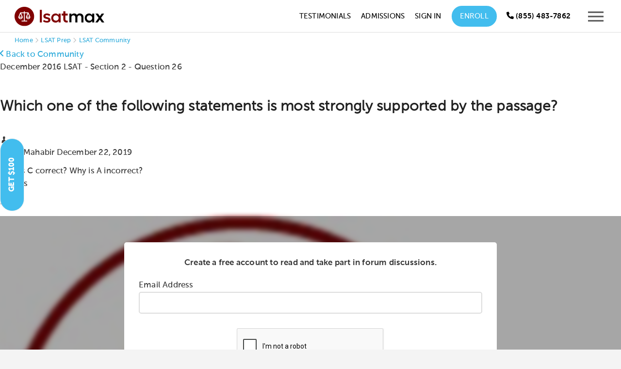

--- FILE ---
content_type: text/html; charset=utf-8
request_url: https://testmaxprep.com/lsat/community/100005479-why-is-c-correct-why-is-a-incorrect
body_size: 14936
content:
<!DOCTYPE html>
<html lang="en">
     <head>
          

          

<script type="text/javascript">
// dataLayer for Google TagManager
  window.dataLayer = window.dataLayer || []
  dataLayer.push({
  	'lead_email' : '',
  	'lead_email_sha1' : '',
    'user_email' : '',
    'user_email_sha1' : '',
    'user_id' : '',
    'user_phone' : '',
    'prod_user_id' : '',
    'user_first_name' : '',
    'user_last_name' : '',
    'lead_source' : '',
    'course_page' : 'true',
    'product_app' : 'lsat',
    'product_category' : '',
    'product_name' : '',
    'product_id' : '',
    'product_price' : '',
  });

// Appsflyer

// Send actions_complete event to datalayer to be used in TagManager to trigger Events for tags there

</script>


          <script type="text/javascript">
(function(a,b,c,d,e,f,g){e['ire_o']=c;e[c]=e[c]||function(){(e[c].a=e[c].a||[]).push(arguments)};f=d.createElement(b);g=d.getElementsByTagName(b)[0];f.async=1;f.src=a;g.parentNode.insertBefore(f,g);})('https://d.impactradius-event.com/A2695344-8a9c-4501-ab70-d803a8f743891.js','script','ire',document,window); 
</script>
          <!-- Google Tag Manager -->
<script>(function(w,d,s,l,i){w[l]=w[l]||[];w[l].push({'gtm.start':
new Date().getTime(),event:'gtm.js'});var f=d.getElementsByTagName(s)[0],
j=d.createElement(s),dl=l!='dataLayer'?'&l='+l:'';j.async=true;j.src=
'https://www.googletagmanager.com/gtm.js?id='+i+dl;f.parentNode.insertBefore(j,f);
})(window,document,'script','dataLayer','GTM-MV7CS2');</script>
<!-- End Google Tag Manager -->

          
          <meta charset="utf-8">
<meta http-equiv="X-UA-Compatible" content="IE=edge">
<meta name="viewport" content="width=device-width, initial-scale=1.0">
<link rel="shortcut icon" href="https://testmaxprep.com/assets/favicons/LSM-favicon-f035cbbbb4926e897ed6c28df2375d500241bbfbdd8e8e731707f91afcf98c8d.png">
<link rel="icon" type="image/svg+xml" href="https://testmaxprep.com/assets/favicons/LSM-favicon-bb4f81f96fc745d1b18a38643caa89e64333ea71fcc22ced0ff3dd4a8e06badb.svg">
<link rel="icon" type="image/png" sizes="32x32" href="https://testmaxprep.com/assets/favicons/LSM-favicon-32x32-b266680cf7baf1799f4af2374a68a9277e3a838ff9b6502bf5350b2a69c392e4.png">
<link rel="icon" type="image/png" sizes="16x16" href="https://testmaxprep.com/assets/favicons/LSM-favicon-16x16-462ca8f04e434b99d46fc1df7d7408a7586733676bdc5ee7ba88f3f0e3e124a8.png">
<link rel="icon" type="image/png" sizes="192x192" href="https://testmaxprep.com/assets/favicons/LSM-android-chrome-192x192-0c8d51b7dc88902bcb77726db720581f27f7f344223ac67638230fd8361d144f.png">
<link rel="icon" type="image/png" sizes="512x512" href="https://testmaxprep.com/assets/favicons/LSM-android-chrome-512x512-bd8d81d45d6cbc9c6c28b0b09895d767a5b363e0cf9c38bc01d217a542515f2f.png">
<link rel="mask-icon" href="https://testmaxprep.com/assets/favicons/LSM-favicon-bb4f81f96fc745d1b18a38643caa89e64333ea71fcc22ced0ff3dd4a8e06badb.svg" color="#800000">
<link rel="icon" type="image/x-icon" href="https://testmaxprep.com/assets/favicons/LSM-favicon-e308ca1e4e1f56cbb7be97bd3dc212e3d922594a896723a2ff90a0b9b2685f0e.ico">
<link rel="apple-touch-icon" href="/uploads/images/touch-icon-lsat-iphone.png">
<link rel="apple-touch-icon" sizes="152x152" href="/uploads/images/touch-icon-lsat-ipad.png">
<link rel="apple-touch-icon" sizes="180x180" href="/uploads/images/touch-icon-lsat-iphone-retina.png">
<link rel="apple-touch-icon" sizes="167x167" href="/uploads/images/touch-icon-lsat-ipad-retina.png">
<link rel="manifest" href="/manifest-lsatmax.json">

<title>Which one of the following statements is most - LSATMax Community</title>
<meta name="description" content="December 2016 LSAT Section 2 Reading Comp Question 26: Which one of the following statements is most strongly supported by the passage?">
<link rel="canonical" href="https://testmaxprep.com/lsat/community/100005479-why-is-c-correct-why-is-a-incorrect">
<meta property="og:title" content="December 2016 LSAT Question 26 Explanation">
<meta property="og:description" content="Which one of the following statements is most strongly supported by the passage?">
<meta property="og:type" content="website">
<meta property="og:site_name" content="LSATMax LSAT Prep">
<meta property="og:url" content="https://testmaxprep.com/lsat/community/100005479-why-is-c-correct-why-is-a-incorrect">
<meta property="og:image" content="/assets/LSATMax-share-bg-ff2d4b8d3f00b0c0b256e6f1933e07a929dad8079ddb61ca6af88e24e16a3d6d.jpg">
<meta name="twitter:card" content="photo">
<meta name="twitter:image" content="https://testmaxprep.com/assets/LSATMax-share-bg-ff2d4b8d3f00b0c0b256e6f1933e07a929dad8079ddb61ca6af88e24e16a3d6d.jpg">
<meta name="twitter:image:width" content="640">
<meta name="twitter:image:height" content="360">
<meta name="twitter:title" content="LSAT Prep on Web and Mobile">
<meta name="twitter:description" content="LSATMax offers students instant access to the only comprehensive LSAT prep course available on mobile at an unbeatable price.">
<meta name="twitter:site" content="@LSATMax">

<meta property="fb:admins" content="675947475" />
<meta property="fb:admins" content="1414950026" />
<meta property="fb:admins" content="16811990" />
<meta property="fb:app_id" content="368462743223810">
<meta name="theme-color" content="#800000"/>
		<meta name="apple-itunes-app" content="app-id=445785342, affiliate-data=myAffiliateData, app-argument=myURL">
<meta name="geo.region" content="US-CA" />
<meta name="geo.placename" content="Los Angeles" />
<meta name="geo.position" content="33.999211;-118.472484" />
<meta name="ICBM" content="33.999211, -118.472484" />

          <link rel="stylesheet" href="/assets/application-a2fd6b2c82b3a404146e9294b80a8ce91eaaf6061b7eb5d642be0084690a4fa1.css" media="all" data-turbolinks-track="true" />
          <link rel="stylesheet" href="/assets/Core_Static_Pages-afd875f323ff18ad76158c38d621a246ec91d091e582717068b2db12e1b4a714.css" media="all" data-turbolinks-track="true" />
          <link rel="stylesheet" href="/assets/controller/message_board-af7422857023b48c14e51a1903dca50a245148e73521341eca37ad4f9dc66d50.css" media="all" data-turbolinks-track="true" />
          
          <link rel="stylesheet" href="/assets/LSATMax-2322c3e38a2a1493d81f18a83e40f6ec308e6498228f8be80ee1c5522ee246d7.css" media="all" data-turbolinks-track="true" />
          <link rel="stylesheet" href="/assets/responsive-22a89ef48fa257fe05aa9953a9bea214ceba9a383473b417889cd7c5cff440fb.css" media="all" data-turbolinks-track="true" />
          
          <script src="/assets/application-7113649f9bd58ef0c50878a3519c0c42deaf108fab64b1579a0361d1cdb56ddd.js" data-turbolinks-track="true"></script>
          <script src="/assets/LSATMax-04024382391bb910584145d8113cf35ef376b55d125bb4516cebeb14ce788597.js" data-turbolinks-track="true"></script>
          <script src="/assets/Common-bf548b50acb4df9e840d02eb1e698cd1fbfa84fde9e02ea4dc2b69117f705ffc.js" data-turbolinks-track="true"></script>
          <script src="/assets/controller/message_board-cda3cfa6b31ea698ce309b7d683bdc88b17ab4d1232022a43089dc058daaa23c.js" data-turbolinks-track="true"></script>
          
          <meta name="csrf-param" content="authenticity_token" />
<meta name="csrf-token" content="yUHkHvh7qg75slfZqU2sSj9CD7nXmwpoZQVhiORu9hFrYkYO8_VJ0L7jLVOhVxqPoGytRqrFInjx5cv8ev8C2w" />
          <script>
//<![CDATA[
window.gon={};gon.app={"current":"lsatmax","display_name":"LSATMax"};
//]]>
</script>
          

<script defer type='text/javascript'>
var _vwo_code=(function(){
var account_id=344623, //YOUR_ACCOUNT_ID
settings_tolerance=2000,
library_tolerance=2500,
use_existing_jquery=false,
is_spa = 1,
/* DO NOT EDIT BELOW THIS LINE */
f=false,d=document;return{use_existing_jquery:function(){return use_existing_jquery;},library_tolerance:function(){return library_tolerance;},finish:function(){if(!f){f=true;var a=d.getElementById('_vis_opt_path_hides');if(a)a.parentNode.removeChild(a);}},finished:function(){return f;},load:function(a){var b=d.createElement('script');b.src=a;b.type='text/javascript';b.innerText;b.onerror=function(){_vwo_code.finish();};d.getElementsByTagName('head')[0].appendChild(b);},init:function(){settings_timer=setTimeout('_vwo_code.finish()',settings_tolerance);var a=d.createElement('style'),b='body{opacity:0 !important;filter:alpha(opacity=0) !important;background:none !important;}',h=d.getElementsByTagName('head')[0];a.setAttribute('id','_vis_opt_path_hides');a.setAttribute('type','text/css');if(a.styleSheet)a.styleSheet.cssText=b;else a.appendChild(d.createTextNode(b));h.appendChild(a);this.load('//dev.visualwebsiteoptimizer.com/j.php?a='+account_id+'&u='+encodeURIComponent(d.URL)+'&f='+(+is_spa)+'&r='+Math.random());return settings_timer;}};}());_vwo_settings_timer=_vwo_code.init();
</script>
<!-- End Visual Website Optimizer Asynchronous Code -->


          
     </head>

     <body >

          <!-- Google Tag Manager (noscript) -->
<noscript><iframe src="https://www.googletagmanager.com/ns.html?id=GTM-MV7CS2"
height="0" width="0" style="display:none;visibility:hidden"></iframe></noscript>
<!-- End Google Tag Manager (noscript) -->
          
	     <!--  BEGIN HEADER -->
<div id="popup-wrap"></div>
<div class="site-wrapper lsatmax">


     <header>
          <div class="page-header ">

               <nav id="site-header"
                    class="dark-header  header-fixed-support"
                    style="top: 0px;"
                    role="navigation"
                    aria-label="Main navigation">
                    <div class="wrapper group">
                         <div class="logo">

                              <a class="logo-link" aria-label="LSATMax Logo - Go to Home Page" href="/lsat">

                                   <picture class="dark-logo">
                                   <source srcset="/assets/Logo-LSATMax-977f9046873a2fef428901bad8a56d03c7bae020f2781f194e7923b8869c4ed8.svg" type="image/svg+xml">
                                   <img src="/assets/Logo-LSATMax-e109c53bb8e5bf750184adc614681ae88d9bda60a6448bbdcfa79b32f683b8a6.png" alt="LSATMax LSAT Prep" width="185" height="40">
                                   </picture>
                                   <picture class="light-logo">
                                   <source srcset="/assets/Logo-LSATMax-light-c3d4d58b99cba4ee745f4478873b5771780607c55950262f4268e6129bdade6f.svg" type="image/svg+xml">
                                   <img src="/assets/Logo-LSATMax-light-f23175d7eb76c680dfffadcdbf5aba1bb78e7126717b354644cd0811084b9b89.png" alt="LSATMax LSAT Prep" width="185" height="40">
                                   </picture>

</a>

                         </div>
                         <div class="nav">
                              <div class="nav-container">


                                   <ul class="nav-menu" id="hover-intent">
                                        <li>
                                             <a onclick="ga(&#39;send&#39;, &#39;event&#39;, &#39;LSATMax Header Nav&#39;, &#39;Click&#39;, &#39;Testimonials&#39;);" href="/lsat/testimonials">Testimonials</a>
                                        </li>
                                        <li>
                                             <a class="navtest2" onclick="ga(&#39;send&#39;, &#39;event&#39;, &#39;LSATMax Header Nav&#39;, &#39;Click&#39;, &#39;Pricing&#39;);" style="display:none;" href="/lsat/tutoring">Pricing</a>
                                        </li>
                                        <li>
                                             <a onclick="ga(&#39;send&#39;, &#39;event&#39;, &#39;LSATMax Header Nav&#39;, &#39;Click&#39;, &#39;Admissions&#39;);" href="/lsat/admissions-consulting">Admissions</a>
                                        </li>
                                        <li>
                                             <!-- Online Course -->
                                             <a onclick="ga(&#39;send&#39;, &#39;event&#39;, &#39;LSATMax Header Nav&#39;, &#39;Click&#39;, &#39;Sign In&#39;);" href="/lsat/login">Sign In</a>
                                        </li>
                                        <li class="enroll-btn-wrap">
                                             <a class="enroll-btn navtest0" onclick="ga(&#39;send&#39;, &#39;event&#39;, &#39;LSATMax Header Nav&#39;, &#39;Click&#39;, &#39;Tutoring&#39;);" href="/lsat/tutoring">Enroll</a>
                                             <style>
                                                  .nav-menu>li>a:after {
                                                       display: none;
                                                  }
                                             </style>
                                        </li>
                                        <li>
                                                   
 
                                        </li>
                                        <li class="show">
                                             <div class="header-phone-number minimize-mobile">
                                                  <a href="tel:8554837862" aria-label="Call us at (855) 483-7862" onclick="ga('send', 'event', 'LSATMax Header Nav', 'Click', 'Call');"><span class="icon-WebFont-phone" aria-hidden="true"></span> <span class="hide-mobile">(855) 483-7862</span></a>
                                             </div>
                                        </li>
                                        <li class="mobile-btn-wrap">
                                             <div class="responsive-mobile-menu">
                                                  <button type="button" class="header-responsive-menu-btn"
                                                       aria-label="Open mobile menu"
                                                       aria-expanded="false"
                                                       aria-controls="mobile-menu"
                                                       onclick="ga('send', 'event', 'LSATMax Header Nav', 'Click', 'Menu Icon');">
                                                       <svg version="1.1" xmlns="http://www.w3.org/2000/svg"
                                                            xmlns:xlink="http://www.w3.org/1999/xlink" x="0px" y="0px"
                                                            viewBox="0 0 21 21" style="enable-background:new 0 0 21 21;"
                                                            xml:space="preserve"
                                                            aria-hidden="true"
                                                            focusable="false">
                                                            <g>
                                                                 <polygon points="21,17.3 21,15.3 0,15.3 0,17.3    " />
                                                                 <polygon class="st0"
                                                                      points="21,11.5 21,9.5 0,9.5 0,11.5    " />
                                                                 <polygon class="st0"
                                                                      points="21,5.7 21,3.7 0,3.7 0,5.7      " />
                                                            </g>
                                                       </svg>
                                                  </button>
                                             </div>
                                        </li>
                                   </ul>


                              </div>
                         </div>
                    </div>
               </nav>


               <nav id="mobile-menu" role="navigation" aria-label="Mobile navigation" aria-hidden="true">
                    <div class="mobile-menu-container">
                         <button type="button" class="mobile-menu-close-btn" aria-label="Close mobile menu">
                              <svg version="1.1" xmlns="http://www.w3.org/2000/svg"
                                   xmlns:xlink="http://www.w3.org/1999/xlink" x="0px" y="0px" viewBox="0 0 21 21"
                                   enable-background="new 0 0 21 21" xml:space="preserve"
                                   aria-hidden="true"
                                   focusable="false">
                                   <polygon fill="#545454" points="21,1.4 19.6,0 10.5,9.1 1.4,0 0,1.4 9.1,10.5 0,19.6 1.4,21 10.5,11.9 19.6,21 21,19.6 11.9,10.5 
                                   " />
                              </svg>
                         </button>

                         <ul id="menu-main-menu-1" class="mx-nav-mobile-menu">
                              <li class="active-nav">
                                   <a onclick="ga(&#39;send&#39;, &#39;event&#39;, &#39;LSATMax Header Nav&#39;, &#39;Click&#39;, &#39;Sign In&#39;);" href="/lsat/login">
                                   <div class="nav-list-container">
                                        <div class="img-container">
                                             <svg width="38" height="38" viewBox="0 0 38 38" fill="none"
                                                  xmlns="http://www.w3.org/2000/svg"
                                                  aria-hidden="true"
                                                  focusable="false">
                                                  <circle cx="19" cy="19" r="19" fill-opacity="0.97" />
                                                  <path d="M22.523 20.6889C21.375 20.6889 20.8604 21.3222 19 21.3222C17.1 21.3222 16.5854 20.6889 15.4375 20.6889C12.5084 20.6889 10.1334 23.1035 10.1334 26.0326V27.6555C10.1334 28.7243 10.9646 29.5555 12.0334 29.5555H25.9667C26.9959 29.5555 27.8667 28.7243 27.8667 27.6555V26.0326C27.8667 23.1035 25.4521 20.6889 22.523 20.6889ZM26.6 27.6555C26.6 28.0118 26.2834 28.2889 25.9667 28.2889H12.0334C11.6771 28.2889 11.4 28.0118 11.4 27.6555V26.0326C11.4 23.7763 13.1813 21.9555 15.4375 21.9555C16.2292 21.9555 16.9813 22.5889 19 22.5889C20.9792 22.5889 21.7708 21.9555 22.523 21.9555C24.7792 21.9555 26.6 23.7763 26.6 26.0326V27.6555ZM19 19.4222C21.7708 19.4222 24.0667 17.1659 24.0667 14.3555C24.0667 11.5848 21.7708 9.28888 19 9.28888C16.1896 9.28888 13.9334 11.5848 13.9334 14.3555C13.9334 17.1659 16.1896 19.4222 19 19.4222ZM19 10.5555C21.0584 10.5555 22.8 12.2972 22.8 14.3555C22.8 16.4535 21.0584 18.1555 19 18.1555C16.9021 18.1555 15.2 16.4535 15.2 14.3555C15.2 12.2972 16.9021 10.5555 19 10.5555Z"
                                                       fill="#A9A9A9" />
                                             </svg>
                                        </div>
                                        Account <span class='log-in-btn'>Log In</span>
                                   </div>
</a>                              </li>

                              <li>
                                   <a onclick="ga(&#39;send&#39;, &#39;event&#39;, &#39;LSATMax Header Nav&#39;, &#39;Click&#39;, &#39;Tutoring&#39;);" href="/lsat/tutoring">
                                   <div class="nav-list-container">
                                        <div class="img-container">
                                             <img alt="Tutoring Icon" src="/assets/tutoring-icon-menu-92e02a538592773b1847a82a637f6d7dd475adcebaa83896f389ec7e3bd5df33.svg" />
                                        </div>
                                        Enroll
                                   </div>
</a>                              </li>
                              <li class="menu-item">
                                   <a onclick="ga(&#39;send&#39;, &#39;event&#39;, &#39;LSATMax Header Nav&#39;, &#39;Click&#39;, &#39;Admissions Consulting&#39;);" href="/lsat/admissions-consulting">

                                   <div class="nav-list-container">
                                        <div class="img-container">
                                             <img alt="Admissions Icon" src="/assets/admissions-consulting-icon-menu-c18a810ce4409eab9c5f7759687b74fdd9307bcce899ec3a0248b41b88161374.svg" />
                                        </div>
                                        Admissions Consulting
                                   </div>
</a>                              </li>
                              <li class="referral-link">
                                   <a onclick="ga(&#39;send&#39;, &#39;event&#39;, &#39;LSATMax Header Nav&#39;, &#39;Click&#39;, &#39;Referral Program&#39;);" href="/lsat/refer-a-friend">

                                   <div class="nav-list-container">
                                        <div class="img-container">
                                             <img alt="Referral Icon" src="/assets/refer-friend-icon-menu-a88d2a46440b5cb74a5871306569ce20879da8e50e42313e5cb3ed86f1dce9af.svg" />
                                        </div>
                                        Invite a Friend <span class='referral-incentive'>Get $100</span>
                                   </div>
</a>                              </li>

                              <li class="hide-desktop">
                                   <a onclick="ga(&#39;send&#39;, &#39;event&#39;, &#39;LSATMax Header Nav&#39;, &#39;Click&#39;, &#39;Testimonials&#39;);" href="/lsat/testimonials">
                                   <div class="nav-list-container">
                                        <div class="img-container">
                                             <img alt="Testimonial Icon" src="/assets/testimonial-menu-icon-1e1d425cba6fa548302ba2e071c34cf1815395018f90cb139bf4b70050db877f.svg" />
                                        </div>
                                        Testimonials
                                   </div>
</a>                              </li>
                              <li class="hide-desktop">
                                   <a onclick="ga(&#39;send&#39;, &#39;event&#39;, &#39;LSATMax Header Nav&#39;, &#39;Click&#39;, &#39;170+ Guarantee&#39;);" href="/lsat/170-plus-course">

                                   <div class="nav-list-container">
                                        <div class="img-container">
                                             <img alt="Guarantee Icon" src="/assets/guarantee-icon-menu-17a1c89d881a4f93e216de227a55cc49214877018f9939212651eaa1e52bc0a8.svg" />
                                        </div>
                                        170+ Guarantee
                                   </div>
</a>                              </li>
                              <li class="has-sub-menu">
                                   <a class="sub-menu-toggle" aria-expanded="false" aria-controls="company-submenu" href="#">
                                   <div class="nav-list-container">
                                        <div class="img-container">
                                             <img alt="Company Icon" src="/assets/company-info-icon-menu-3a06d77322afeab9360c3a66e2f1afcbb896f1d2aed76ed542926d0dc0b36555.svg" />
                                        </div>
                                        Company
                                   </div>
                                   <svg version="1.1" xmlns="http://www.w3.org/2000/svg" xmlns:xlink="http://www.w3.org/1999/xlink" width="15" height="15" x="0px" y="0px" viewBox="0 0 15 15" style="enable-background:new 0 0 15 15;" xml:space="preserve" aria-hidden="true" focusable="false"> <g> <path fill="#BBBBBB" d="M7.4,11.9L0,4.5l1.4-1.4l6,6l6.2-6L15,4.5L7.4,11.9z"/> </g> </svg>                                   
</a>                                   <ul class="sub-menu" id="company-submenu">
                                        <li class="menu-item">
                                             <a onclick="ga(&#39;send&#39;, &#39;event&#39;, &#39;LSATMax Header Nav&#39;, &#39;Click&#39;, &#39;Instructors&#39;);" href="/lsat/instructors">Instructors</a>
                                        </li>

                                        <li class="menu-item">
                                             <a onclick="ga(&#39;send&#39;, &#39;event&#39;, &#39;LSATMax Header Nav&#39;, &#39;Click&#39;, &#39;Guarantee&#39;);" href="/lsat/guarantee">Guarantee</a>
                                        </li>

                                        <li class="menu-item">
                                             <a onclick="ga(&#39;send&#39;, &#39;event&#39;, &#39;LSATMax Header Nav&#39;, &#39;Click&#39;, &#39;Live Class Library&#39;);" href="/lsat/live">Live Class Library</a>
                                        </li>

                                        <li class="menu-item">
                                             <a onclick="ga(&#39;send&#39;, &#39;event&#39;, &#39;LSATMax Header Nav&#39;, &#39;Click&#39;, &#39;Financing Options&#39;);" href="/lsat/financing">Financing Options</a>
                                        </li>

                                        <li class="menu-item">
                                             <a onclick="ga(&#39;send&#39;, &#39;event&#39;, &#39;LSATMax Header Nav&#39;, &#39;Click&#39;, &#39;Fee Waiver Scholarship&#39;);" href="/lsat/fee-waiver-scholarship">Fee Waiver Scholarship</a>
                                        </li>

                                        <li class="menu-item">
                                             <a onclick="ga(&#39;send&#39;, &#39;event&#39;, &#39;LSATMax Header Nav&#39;, &#39;Click&#39;, &#39;LSAT Test Dates&#39;);" href="/lsat/exam-and-registration-dates">LSAT Test Dates</a>
                                        </li>

                                        <li class="menu-item">
                                             <a onclick="ga(&#39;send&#39;, &#39;event&#39;, &#39;LSATMax Header Nav&#39;, &#39;Click&#39;, &#39;LSAT Test Dates&#39;);" href="/lsat/free-lsat-prep">Free LSAT Resources</a>
                                        </li>

                                        <li class="menu-item">
                                             <a onclick="ga(&#39;send&#39;, &#39;event&#39;, &#39;LSATMax Header Nav&#39;, &#39;Click&#39;, &#39;FAQ&#39;);" href="/lsat/faq">FAQs</a>
                                        </li>

                                        <li class="menu-item">
                                             <a onclick="ga(&#39;send&#39;, &#39;event&#39;, &#39;LSATMax Header Nav&#39;, &#39;Click&#39;, &#39;Blog&#39;);" href="/blog/lsat">Blog</a>
                                        </li>

                                   </ul>
                              </li>
                              <li class="menu-item">
                                   <a onclick="ga(&#39;send&#39;, &#39;event&#39;, &#39;LSATMax Header Nav&#39;, &#39;Click&#39;, &#39;Contact&#39;);" href="/lsat/contact">

                                   <div class="nav-list-container">
                                        <div class="img-container">
                                             <img alt="Support Icon" src="/assets/menu-support-95b4f109776e96c8f688c69e87068a4f14d81c47c7066b3544608aaf5de7d368.svg" />
                                        </div>
                                        Contact
                                   </div>
</a>                              </li>
                         </ul>
                    </div>
               </nav>
               <div class="sidebar-mask"></div>
          </div>
     </header>


     <!-- END HEADER / BEGIN BODY -->



          
<main class="hero-img2 public-message-board-page container" role="main">
    <div class="breadcrumbs" aria-label="Breadcrumb Navigation">
        <a href="/">Home</a> <span class="icon icon-WebFont-51 bread-separator"></span> <a href="/lsat">LSAT Prep</a> <span class="icon icon-WebFont-51 bread-separator"></span> <a href="/lsat/community">LSAT Community</a>
    </div>
    <script type="application/ld+json">
        {
            "@context": "https://schema.org",
            "@type": "BreadcrumbList",
            "itemListElement": [{
                "@type": "ListItem",
                "position": 1,
                "name": "December 2016 LSAT",
                "item": "https://testmaxprep.com/lsat/community?cat_id=1326&amp;full_exam=true"
            }, {
                "@type": "ListItem",
                "position": 2,
                "name": "Section 2",
                "item": "https://testmaxprep.com/lsat/community?cat_id=1326&amp;full_exam=false"
            }, {
                "@type": "ListItem",
                "position": 3,
                "name": "Question 26",
                "item": "https://testmaxprep.com/lsat/community/100005479-why-is-c-correct-why-is-a-incorrect"
            }]
        }
    </script>
    <script type="application/ld+json">
        {
            "@context": "https://schema.org",
            "@type": "Course",
            "name": "LSATMax LSAT Prep",
            "description": "Comprehensive LSAT Preparation Course",
            "provider": {
                "@type": "Organization",
                "name": "TestMax Inc.",
                "sameAs": "https://testmaxprep.com"
            }
        }
    </script>
    <script type="application/ld+json">
        {
            "@context": "https://schema.org",
            "@type": "Organization",
            "name": "TestMax",
            "url": "https://testmaxprep.com/lsat#",
            "sameAs": [
                "https://www.trustpilot.com/review/testmaxprep.com",
                "testmax-133538253389869",
                "TestMax"
            ]
        }
    </script>
    <script type="application/ld+json">
        {"@context":"https://schema.org","@type":"DiscussionForumPosting","headline":"Why is C correct? Why is A incorrect?","text":"Thanks","datePublished":"2019-12-22T18:15:30Z","author":{"@type":"Person","name":"Ryan-Mahabir"},"url":"https://testmaxprep.com/lsat/community/100005479-why-is-c-correct-why-is-a-incorrect","interactionStatistic":{"@type":"InteractionCounter","interactionType":"https://schema.org/CommentAction","userInteractionCount":1},"comment":[{"@type":"Comment","text":"Hi @Ryan-Mahabir,\n\n(A) is incorrect if we look at lines 9-18. We see that in these lines, the author brings up a point of view that suggests there are these distinct, individual modules. She then immediately calls this view into question at the beginning of the next paragraph, and devotes the remainder of that paragraph to refuting the idea. Note that in lines 35-37, the author notes that \"rate of oxygen use...stands as a measure of metabolic activity.\" This lends direct support to (C). Hope this helps! \n","datePublished":"2019-12-23T18:01:04Z","author":{"@type":"Person","name":"shunhe"}}]}
    </script>

    <div>

        <div class="mb-container thread-container">


            <div class="mb-header">
                    <div class="botM10">
                        <div>
                            <a class="back-link" href="/lsat/community"><span class="icon-WebFont-angle-right flip icomoon"></span> Back to Community</a>
                        </div>
                        December 2016 LSAT - Section 2 - Question 26
                    </div>
                <h1>Which one of the following statements is most strongly supported by the passage?</h1></span>
                
            </div>

            <div class="message-board-comment-tile">
                <div class="comment-content">
                    <div class="thread-icon">
                        <span class="user-profile-pic-thread-icon default-pp icon-WebFont-53"></span>
                    </div>
                    <div class="comment-message">
                        <p>
                            <span class="thread-user">Ryan-Mahabir</span>
                            <span class="thread-timestamp">December 22, 2019</span>
                        </p>
                            <div class="thread-subject">Why is C correct? Why is A incorrect?</div>
                        <div>
                            <p>Thanks</p>
                        </div>
                    </div>
                </div>
            </div>


            <div class="reply-count">Reply</div>

            <div class="comments-container container-size-change">
                <div id="community-hide" class="overlay1">
                    <div class="overlay_bg">
                        <div class="community-note topP10 botM10 bold center-text">Create a free account to read and
                            take part in <span class="no-wrap">forum discussions.</span></div>
                        <div id="signup-box" class="login-box">
                            <!-- Load reCAPTCHA v2 -->
<script src="https://www.google.com/recaptcha/api.js" async defer></script>



                <form id="tutoring-step-1" accept-charset="UTF-8" action="" class="" method="GET" role="form">
                  

                  <div id="form-slide-up">
                    <div class="botM10">
                      <input name="inf_form_name" type="hidden" value="Community Message Signup" />
<input name="infusionsoft_version" type="hidden" value="1.41.0.42" />
<input name="inf_form_success_url" type="hidden" value="/lsat/signup?v=1" />
<input name="inf_form_from_url" type="hidden" value="https://testmaxprep.com/lsat/community/100005479-why-is-c-correct-why-is-a-incorrect" />
<input name="inf_form_from_app" type="hidden" value="LSATMax" />
<input name='inf_form_source' type="hidden" value="https://testmaxprep.com/lsat/community/100005479-why-is-c-correct-why-is-a-incorrect" />
<input name="authenticity_token" type="hidden" value="mzsnrxpAAx8QDaPeuBbN_OEr3jKeFjMj2y2hTD9FVAg5GIW_Ec7gwVdc2VSwDHs5fgV8zeNIGzNPzQs4odSgwg" />
	<input name='inf_form_post_action' type="hidden" value="SignupEmail" />

                      <input type="hidden" name="page_tags" id="page_tags" value="LSATMax Free Lead" autocomplete="off" />
                      

                      <label for="inf_field_Email" class="form-control-placeholder">Email Address</label><br>
                      <div class="input-wrapper">
                        <input class="form-control width-100" id="inf_field_Email" name="inf_field_Email" type="email" aria-required="true" tabindex="1" required>
                        <span id="valid-msg-email" class="hide valid-msg">✓ Valid</span>
                        <span id="error-msg-email" class="hide error-msg">invalid email</span>
                      </div>

                    </div>
                    
                    <!-- reCAPTCHA v2 Widget -->
                    <div class="topM20 center-text">
                      <div class="g-recaptcha" data-sitekey="6LfBueUrAAAAAAwdFRE99l-1141L50BGY7eHVT7k" style="display: inline-block;"></div>
                    </div>
                    
                    <input id="inf_form_submit_hidden" type="submit" value="Submit" class="infusion-submit" style="display:none;">
                    <input id="inf_form_submit_community" type="button" value="Next" class="lt-btn width-100 step-1-btn">
                  </div>
                </form>
                
                <script type="text/javascript">

    $(function(){

        // Use event delegation to handle dynamically added/cloned forms
        $(document).on("click", "#inf_form_submit_community", function()
        {

            console.log('it was clicked');

            var success = true
            $("input[required='required']").each(function() {

                var currentValue = $(this).val()
                if (currentValue.length <= 0) 
                {
                    if (success)
                    {
                        success = false
                        alert("Please enter a value for each field in the form");
                    }
                }
            });

            // Validate reCAPTCHA v2 if present
            if (success && typeof grecaptcha !== 'undefined')
            {
                // Find the reCAPTCHA widget in the same form as this button
                var $button = $(this);
                var $form = $button.closest('form');
                var $recaptcha = $form.find('.g-recaptcha');
                
                console.log('Checking reCAPTCHA...', {
                    recaptchaFound: $recaptcha.length > 0,
                    widgetId: $recaptcha.attr('data-widget-id')
                });
                
                if ($recaptcha.length > 0)
                {
                    // Get the widget ID from the reCAPTCHA element (set by explicit rendering)
                    var widgetId = $recaptcha.attr('data-widget-id');
                    var recaptchaResponse;
                    
                    if (widgetId !== undefined && widgetId !== null && widgetId !== '') {
                        // Use specific widget ID for multiple widgets on same page
                        console.log('Using widget ID:', widgetId);
                        recaptchaResponse = grecaptcha.getResponse(parseInt(widgetId));
                    } else {
                        // Fallback: try to get response without widget ID (works if only one on page)
                        console.log('Using default widget (no ID)');
                        recaptchaResponse = grecaptcha.getResponse();
                    }
                    
                    console.log('reCAPTCHA response length:', recaptchaResponse ? recaptchaResponse.length : 0);
                    
                    if (!recaptchaResponse || recaptchaResponse.length === 0)
                    {
                        success = false;
                        alert("Please complete the reCAPTCHA verification");
                    }
                }
            }

            if (success)
            {
                // Find the hidden submit button in the same form
                var $form = $(this).closest('form');
                $form.find("#inf_form_submit_hidden, #inf_form_submit_hidden_v1").click();
            }
        });
    })
</script>

                <script src="/js/intlTelInput/intlTelInput.min.js"></script>

                        </div>
                        <p class="small-text center-text">Already have an account?
                            <a href="/lsat/login">log in</a>
                        </p>
                    </div>
                </div>
                <div class="message-board-comment-tile blur">
                    <div class="comment-content">
                        <div class="thread-icon">
                            <span class="user-profile-pic-thread-icon">
                                <img alt="shunhe profile picture" src="https://lsatmaxadmin.s3-us-west-1.amazonaws.com/288104_5dfd10c2e2e8e.png" />
                            </span>
                        </div>
                        <div class="comment-message">
                            <p><span
                                    class="thread-user">shunhe</span>
                                <span class="thread-timestamp">December 23, 2019</span> </p>
                            Hi @Ryan-Mahabir,<br><br>(A) is incorrect if we look at lines 9-18. We see that in these lines, the author brings up a point of view that suggests there are these distinct, individual modules. She then immediately calls this view into question at the beginning of the next paragraph, and devotes the remainder of that paragraph to refuting the idea. Note that in lines 35-37, the author notes that "rate of oxygen use...stands as a measure of metabolic activity." This lends direct support to (C). Hope this helps! <br>
                        </div>
                    </div>
                </div>
            </div>


        </div>

    </div>
</main>

<style>
    .overlay1 {
        position: absolute;
        top: 0;
        left: 0;
        right: 0;
        bottom: 0;
        background-color: rgba(0, 0, 0, 0.35);
        z-index: 9999;
        display: flex;
        align-items: center;
        justify-content: center;
        border-radius: 0px 0px 5px 5px;
    }

    .overlay_bg {
        background: white;
        border-radius: 5px;
        padding: 20px;
        width: 60%;
        margin: auto;
    }

    .container-size-change {
        position: relative;
        margin-top: 15px;
        height: 500px;
    }


    .blur {
        -webkit-filter: blur(5px);
        -moz-filter: blur(5px);
        -o-filter: blur(5px);
        -ms-filter: blur(5px);
        filter: url(#blur);
        filter: blur(5px);
    }


    .public-message-board-page .mb-container {
        padding: 0 0 00px;
    }

    .login-box {
        padding: 10px;
    }
</style>
<script>
    $("#tutoring-step-1").submit(function (e) {
        e.preventDefault(); // avoid to execute the actual submit of the form.
        $('#signup-box').addClass('disabled');
        showLoader = setTimeout("displayAjaxLoading()", 500);

        var form = $(this);
        var url = form.attr('action');
        var email = $('#inf_field_Email').val();
        var page_tags = $('#page_tags').val();
        var version = $('#version').val();

        if (validEmail(email)) {
            // Validate reCAPTCHA v2
            var recaptchaResponse = grecaptcha.getResponse();
            if (!recaptchaResponse) {
                $('#error-msg-email').text('Please complete the reCAPTCHA verification').attr("style", "display: inline !important; color: red;");
                clearTimeout(showLoader);
                $('#signup-box').removeClass('disabled');
                hideAjaxLoading();
                return;
            }

            form_app = $("input[name=inf_form_from_app]").val();
            form_name = $("input[name=inf_form_name]").val();
            form_url = $("input[name=inf_form_from_url]").val();

            $('#error-msg-email').text('').hide();

            $.ajax({
                type: "get",
                url: '/tutoring_lead_submit_step_one',
                data: {
                    inf_field_Email: email,
                    inf_form_from_app: form_app,
                    inf_form_name: form_name,
                    inf_form_from_url: form_url,
                    page_tags: page_tags,
                    version: version,
                    'g-recaptcha-response': recaptchaResponse
                },
                success: function (response) {
                    clearTimeout(showLoader);
                    $('#signup-box').removeClass('disabled');
                    hideAjaxLoading();
                    $("#signup-box").html(response);
                    $(".container-size-change").css("height", "750px")
                    $(".community-note").css("display", "none")
                },
                error: function (response) {
                    //Do Something to handle error
                    $('#signup-box').removeClass('disabled');
                    clearTimeout(showLoader);
                    hideAjaxLoading();
                    if (response.status === 400) {
                        displayErrorMessage(response.responseText || response.statusText);
                    } else {
                        displayErrorMessage("Error 856: Connection failure. If you feel like you have reached this in error, please contact us.");
                    }
                }
            });

        } else {
            $('#error-msg-email').text('invalid email').attr("style", "display: inline !important");
            clearTimeout(showLoader);
            $('#signup-box').removeClass('disabled');
            hideAjaxLoading();
        }

    });

    $('#inf_field_Email').keyup(function (event) {
        $('#error-msg-email').hide();
        $('#valid-msg-email').hide();
    });

    $('#inf_field_Email').focusout(function () {
        email = $(this).val();

        if (validEmail(email)) {
            $('#valid-msg-email').attr("style", "display: inline !important");
            $('#error-msg-email').hide();
        } else {
            $('#error-msg-email').hide();
            if (email.length !== 0) {
                $('#error-msg-email').attr("style", "display: inline !important");
            }
            $('#valid-msg-email').hide();
        }
    });
</script>


<style>
    .lt-btn a:visited {
        color: white;
    }

    .message-container {
        max-width: 900px;
        margin: auto;
        background: #383838;
        color: white;
        border-radius: 5px;
        border: 2px solid #ededed;
        padding: 20px 10px;
        text-align: center;
    }

    .message-container h2 {
        color: white;
    }

    .outer-text-div {
        display: flex;
        align-content: center;
        justify-content: center;
        align-items: center;
        padding: 10px 30px;
    }

    .lt-btn.red.red-secondary {
        background: #E02927;
        color: white;
    }

    @media(min-width: 801px) {

        .outer-text-div>* {
            width: 50%;
        }

        .inner-text-div {
            text-align: left;
            margin-left: 20px
        }

    }

    .outer-text-div img {
        margin-bottom: -30px;
    }


    @media(max-width: 500px) {
        .overlay_bg {
            width: 90%;
        }
    }

    @media(max-width: 800px) {
        .outer-text-div {
            flex-direction: column;
        }

        .outer-text-div img {
            margin-bottom: 10px;
        }

    }
</style>
          
          







<script>
	// Intercom
    window.intercomSettings = {"app_id":"apudila2","platform":"web","referring_url":null,"hide_default_launcher":false};

    (function () {
	  var w = window;
	  var ic = w.Intercom;

	  if (typeof ic === "function") {
	    ic('reattach_activator');
	    ic('update', w.intercomSettings);
	  } else {
	    var d = document;
	    var i = function () {
	      i.c(arguments);
	    };
	    i.q = [];
	    i.c = function (args) {
	      i.q.push(args);
	    };
	    w.Intercom = i;
	    var l = function () {
	      setTimeout(function () {
	        var s = d.createElement('script');
	        s.type = 'text/javascript';
	        s.async = true;
	        s.src = 'https://widget.intercom.io/widget/b66qcqei';
	        var x = d.getElementsByTagName('script')[0];
	        x.parentNode.insertBefore(s, x);
	      }, 5000);
	    };
	    if (w.attachEvent) {
	      w.attachEvent('onload', l);
	    } else {
	      w.addEventListener('load', l, false);
	    }
	  }

	})();
</script>


          







          <!-- END BODY / BEGIN FOOTER -->

          <footer>
               <div id="lsmx-foot" class="footer container">
                    <div class="wrapper">
                         <div class="three-col">
                              <a class="footer-logo" href="/lsat">
                                <picture>
                                  <source srcset="/assets/Logo-LSATMax-grey-a215434b63b4176575037f294c3e84269adec6df388b55579b6aff6d4945085f.svg" type="image/svg+xml" alt="LSATMax LSAT Prep" width="131" height="25" aria-label="LSATMax">
                                  <img src="/assets/Logo-LSATMax-grey-40a07a866cbe2a9569f4849ed8eafdad772630d54369c06a987228c87273128b.png" alt="LSATMax LSAT Prep" width="131" height="25" aria-label="LSATMax">
                                </picture>
</a>    
                              <p>LSATMax is the leading comprehensive LSAT prep course available in the Apple App Store and the Google Play Store. We also offer LSAT test prep online.</p>
                         </div>
                         <div class="nine-col last-col">
                              <div class="three-col">
                                   <p class="section-text">Platforms</p>
                                   <ul>
                                        <li>
                                             <a href="http://m.onelink.me/5c12cdc1" target="_blank" rel="noopener" onclick="ga('send', 'event', 'LSATMax Footer Nav', 'Click', 'iOS App Store');">iOS App Store</a>
                                        </li>
                                        <li>
                                             <a href="https://play.google.com/store/apps/details?id=com.lsatmax" target="_blank" rel="noopener" onclick="ga('send', 'event', 'LSATMax Footer Nav', 'Click', 'Google Play');">Google Play</a>
                                        </li>
                                        <li>
                                             <a onclick="ga(&#39;send&#39;, &#39;event&#39;, &#39;LSATMax Footer Nav&#39;, &#39;Click&#39;, &#39;Online&#39;);" href="/lsat/login">Online</a>
                                        </li>
                                   </ul>
                              </div>
                              <div class="three-col">
                                   <p class="section-text">Free LSAT Prep</p>
                                   <ul>
                                        <li>
                                             <a onclick="ga(&#39;send&#39;, &#39;event&#39;, &#39;LSATMax Footer Nav&#39;, &#39;Click&#39;, &#39;Free Prep Test&#39;);" href="/lsat/free-lsat-prep/practice-test">Free Prep Test</a>
                                        </li>
                                        <li>
                                             <a onclick="ga(&#39;send&#39;, &#39;event&#39;, &#39;LSATMax Footer Nav&#39;, &#39;Click&#39;, &#39;Prep Test Explanations&#39;);" href="/lsat/lsat-practice-videos/june-2007-lsat">Prep Test Explanations</a>
                                        </li>
                                        <li>
                                             <a onclick="ga(&#39;send&#39;, &#39;event&#39;, &#39;LSATMax Footer Nav&#39;, &#39;Click&#39;, &#39;LSAT Logic Games&#39;);" href="/lsat/lsat-practice-videos/logic-games">LSAT Logic Games</a>
                                        </li>
                                        <li>
                                             <a target="_blank" href="https://www.instagram.com/lsatmax/" rel="noopener" onclick="ga('send', 'event', 'LSATMax Footer Nav', 'Click', 'Daily Drills');">Daily Drills</a>
                                        </li>
                                   </ul>
                              </div>
                              <div class="three-col">
                                   <p class="section-text">Student Resources</p>
                                   <ul>
                                        <li>
                                             <a onclick="ga(&#39;send&#39;, &#39;event&#39;, &#39;LSATMax Footer Nav&#39;, &#39;Click&#39;, &#39;eBook: The Road to 180&#39;);" href="/lsat/free-lsat-prep/ebook-road-to-180">eBook: The Road to 180</a>
                                        </li>
                                        <li>
                                             <a target="_blank" href="http://www.lawschool100.com" rel="noopener" onclick="ga('send', 'event', 'LSATMax Footer Nav', 'Click', 'Top 100 Law Schools');">Top 100 Law Schools</a>
                                        </li>
                                        <li>
                                             <a onclick="ga(&#39;send&#39;, &#39;event&#39;, &#39;LSATMax Footer Nav&#39;, &#39;Click&#39;, &#39;Admissions Consulting&#39;);" href="/lsat/admissions-consulting">Admissions Consulting</a>
                                        </li>
                                   </ul>
                              </div>
                              <div class="three-col last-col">
                                   <p class="section-text">Company</p>
                                   <ul>
                                        <li>
                                             <a onclick="ga(&#39;send&#39;, &#39;event&#39;, &#39;LSATMax Footer Nav&#39;, &#39;Click&#39;, &#39;Blog&#39;);" href="/blog/lsat">Blog</a>
                                        </li>
                                        <li>
                                             <a onclick="ga(&#39;send&#39;, &#39;event&#39;, &#39;LSATMax Footer Nav&#39;, &#39;Click&#39;, &#39;FAQ&#39;);" href="/lsat/faq">FAQs</a>
                                        </li>
                                        <li>
                                             <a onclick="ga(&#39;send&#39;, &#39;event&#39;, &#39;LSATMax Footer Nav&#39;, &#39;Click&#39;, &#39;Guarantee&#39;);" href="/lsat/guarantee">Guarantee</a>
                                        </li>
                                        <li>
                                             <a onclick="ga(&#39;send&#39;, &#39;event&#39;, &#39;LSATMax Footer Nav&#39;, &#39;Click&#39;, &#39;Site Map&#39;);" href="/sitemap">Site Map</a>
                                        </li>
                                        <li>
                                             <a onclick="ga(&#39;send&#39;, &#39;event&#39;, &#39;LSATMax Footer Nav&#39;, &#39;Click&#39;, &#39;Affiliates&#39;);" href="/affiliate">Affiliates</a>
                                        </li>
                                        <li>
                                             <a onclick="ga(&#39;send&#39;, &#39;event&#39;, &#39;LSATMax Footer Nav&#39;, &#39;Click&#39;, &#39;Careers&#39;);" href="/careers">Careers</a>
                                        </li>
                                        <li>
                                             <a onclick="ga(&#39;send&#39;, &#39;event&#39;, &#39;LSATMax Footer Nav&#39;, &#39;Click&#39;, &#39;Contact&#39;);" href="/lsat/contact">Contact</a>
                                        </li>
                                   </ul>
                              </div>

                         </div>

                         <div class="three-col topM20">
                              <p class="section-text">Our Other Prep Products</p>
                              <ul>
                                   <li><a onclick="ga(&#39;send&#39;, &#39;event&#39;, &#39;LSATMax Footer Nav&#39;, &#39;Click&#39;, &#39;1L Supplement&#39;);" href="/1l">1L Supplement</a></li>
                                   <li><a onclick="ga(&#39;send&#39;, &#39;event&#39;, &#39;LSATMax Footer Nav&#39;, &#39;Click&#39;, &#39;BarMax Bar Review&#39;);" href="/bar-exam">BarMax Bar Review</a></li>
                                   <li><a onclick="ga(&#39;send&#39;, &#39;event&#39;, &#39;LSATMax Footer Nav&#39;, &#39;Click&#39;, &#39;GREMax GRE Prep&#39;);" href="/gre-prep">GREMax GRE Prep</a></li>
                              </ul>
                         </div>
                         <div class="nine-col last-col">

                              <div class="six-col topM20">
                                   <p class="section-text">Contact Us</p>
                                   <p>
                                   Email: <a id="lsmxf21" href="mailto:info@testmaxprep.com?subject=LSATMax">info@testmaxprep.com</a><br>
                                   <!-- Tel: (855) 483-7862<br> -->
                                   Twitter: <a id="lsmxf22" href="https://twitter.com/lsatmax">@LSATMax</a></p>
                                   <p>280 W. Canton Ave. Suite 250 <br>Winter Park, FL 32789</p>
                                   </div>
                              <div class="six-col last-col topM20">
                                   <p class="section-text">Follow Us</p>
                                   <ul class="social-ul">
                                        <li>
                                             <a href="https://www.facebook.com/lsatmax/" aria-label="Facebook" rel="noopener" target="_blank" onclick="ga('send', 'event', 'LSATMax Footer Nav', 'Click', 'Facebook');">
                                             <svg version="1.1" xmlns="http://www.w3.org/2000/svg" xmlns:xlink="http://www.w3.org/1999/xlink" x="0px" y="0px"
                                                   viewBox="0 0 32 32" enable-background="new 0 0 32 32" xml:space="preserve">
                                             <path fill="#B4B4B4" d="M0,15.8v0.3C0,24.9,7.1,32,15.8,32h0.3C24.9,32,32,24.9,32,16.2v-0.3C32,7.1,24.9,0,16.2,0h-0.3
                                                  C7.1,0,0,7.1,0,15.8z M19.4,16h-2.2c0,3.6,0,8,0,8h-3.3c0,0,0-4.4,0-8h-1.6v-2.8h1.6v-1.8c0-1.3,0.6-3.4,3.4-3.4l2.5,0v2.7
                                                  c0,0-1.5,0-1.8,0c-0.3,0-0.7,0.1-0.7,0.8v1.7h2.5L19.4,16z"/>
                                             </svg>
                                             </a>
                                        </li>
                                        <li>
                                             <a href="https://twitter.com/lsatmax" aria-label="Twitter" rel="noopener" target="_blank" onclick="ga('send', 'event', 'LSATMax Footer Nav', 'Click', 'Twitter');">
                                             <svg version="1.1" xmlns="http://www.w3.org/2000/svg" xmlns:xlink="http://www.w3.org/1999/xlink" x="0px" y="0px"
                                                   viewBox="0 0 32 32" enable-background="new 0 0 32 32" xml:space="preserve">
                                             <path fill="#B4B4B4" d="M0,15.8v0.3C0,24.9,7.1,32,15.8,32h0.3C24.9,32,32,24.9,32,16.2v-0.3C32,7.1,24.9,0,16.2,0h-0.3
                                                  C7.1,0,0,7.1,0,15.8z M22.4,12.7c0,0.1,0,0.3,0,0.4c0,4.3-3.3,9.3-9.3,9.3c-1.9,0-3.6-0.5-5-1.5c0.3,0,0.5,0,0.8,0
                                                  c1.5,0,3-0.5,4.1-1.4c-1.4,0-2.6-1-3.1-2.3c0.2,0,0.4,0.1,0.6,0.1c0.3,0,0.6,0,0.9-0.1c-1.5-0.3-2.6-1.6-2.6-3.2c0,0,0,0,0,0
                                                  c0.4,0.2,0.9,0.4,1.5,0.4c-0.9-0.6-1.5-1.6-1.5-2.7c0-0.6,0.2-1.2,0.4-1.7c1.6,2,4,3.3,6.8,3.4c-0.1-0.2-0.1-0.5-0.1-0.7
                                                  c0-1.8,1.5-3.3,3.3-3.3c0.9,0,1.8,0.4,2.4,1c0.7-0.1,1.5-0.4,2.1-0.8c-0.2,0.8-0.8,1.4-1.4,1.8c0.7-0.1,1.3-0.3,1.9-0.5
                                                  C23.6,11.7,23,12.3,22.4,12.7z"/>
                                             </svg>
                                             </a>
                                        </li>
                                        <li>
                                             <a href="https://www.instagram.com/lsatmax/" aria-label="Instagram" rel="noopener" target="_blank" onclick="ga('send', 'event', 'LSATMax Footer Nav', 'Click', 'Instagram');">
                                             <svg version="1.1" xmlns="http://www.w3.org/2000/svg" xmlns:xlink="http://www.w3.org/1999/xlink" x="0px" y="0px"
                                                   viewBox="0 0 32 32" enable-background="new 0 0 32 32" xml:space="preserve">
                                             <g>
                                                  <ellipse fill="#B4B4B4" cx="16.1" cy="15.9" rx="3.2" ry="3.1"/>
                                                  <path fill="#B4B4B4" d="M21,16.2c0,2.7-2.2,4.8-5,4.8c-2.8,0-5-2-5-4.7c0-0.5,0.1-1.3,0.2-1.3H10v6.5c0,0.4,0.1,0.5,0.4,0.5h11.2
                                                       c0.4,0,0.4-0.2,0.4-0.5V15h-1.2C21,15,21,15.7,21,16.2z"/>
                                                  <path fill="#B4B4B4" d="M22,10.7c0-0.4-0.3-0.7-0.7-0.7h-1.6c-0.4,0-0.7,0.3-0.7,0.7v1.6c0,0.4,0.3,0.7,0.7,0.7h1.6
                                                       c0.4,0,0.7-0.3,0.7-0.7V10.7z"/>
                                                  <path fill="#B4B4B4" d="M32,15.8C32,7.1,24.9,0,16.2,0h-0.3C7.1,0,0,7.1,0,15.8v0.3C0,24.9,7.1,32,15.8,32h0.3
                                                       C24.9,32,32,24.9,32,16.2V15.8z M24,21.9c0,1.1-0.9,2.1-2.1,2.1H10.1C8.9,24,8,23.1,8,21.9V10.1C8,8.9,8.9,8,10.1,8h11.9
                                                       c1.1,0,2.1,0.9,2.1,2.1V21.9z"/>
                                             </g>
                                             </svg>
                                             </a>
                                        </li>
                                        <li>
                                             <a href="https://www.youtube.com/user/LSATMax" aria-label="YouTube" rel="noopener" target="_blank" onclick="ga('send', 'event', 'LSATMax Footer Nav', 'Click', 'YouTube');">
                                             <svg version="1.1" xmlns="http://www.w3.org/2000/svg" xmlns:xlink="http://www.w3.org/1999/xlink" x="0px" y="0px"
                                                   viewBox="0 0 32 32" enable-background="new 0 0 32 32" xml:space="preserve">
                                             <g>
                                                  <path fill="#B4B4B4" d="M14.4,22.9c-0.4,0.3-0.5,0.5-0.7,0.5c-0.1,0-0.2-0.1-0.3-0.2c0,0,0-0.2,0-0.4v-4.3h-1.1V23
                                                       c0,0.4,0,0.7,0.1,0.9c0.1,0.3,0.3,0.4,0.7,0.4c0.4,0,0.7-0.2,1.2-0.7v0.7h0.9v-5.8h-0.9V22.9z"/>
                                                  <path fill="#B4B4B4" d="M18.5,18.4c-0.4,0-0.7,0.2-1.1,0.6v-2.6h-1.1v7.9h1.1v-0.6c0.4,0.4,0.7,0.6,1.1,0.6c0.4,0,0.7-0.2,0.8-0.7
                                                       c0.1-0.2,0.1-0.6,0.1-1.2v-2.3c0-0.5,0-0.9-0.1-1.2C19.1,18.6,18.9,18.4,18.5,18.4z M18.5,22.6c0,0.5-0.2,0.8-0.5,0.8
                                                       c-0.2,0-0.4-0.1-0.6-0.3v-3.5c0.2-0.2,0.4-0.3,0.6-0.3c0.3,0,0.5,0.3,0.5,0.8V22.6z"/>
                                                  <polygon fill="#B4B4B4" points="8.6,17.5 9.9,17.5 9.9,24.3 11,24.3 11,17.5 12.2,17.5 12.2,16.4 8.6,16.4  "/>
                                                  <path fill="#B4B4B4" d="M15.7,12.5c0.3,0,0.5-0.3,0.5-0.8V9.2c0-0.5-0.2-0.8-0.5-0.8c-0.3,0-0.5,0.3-0.5,0.8v2.5
                                                       C15.2,12.2,15.4,12.5,15.7,12.5z"/>
                                                  <path fill="#B4B4B4" d="M21.8,18.4c-0.5,0-0.9,0.2-1.3,0.6c-0.2,0.3-0.3,0.7-0.3,1.4v2c0,0.6,0.1,1.1,0.3,1.4
                                                       c0.3,0.4,0.7,0.6,1.3,0.6c0.5,0,1-0.2,1.3-0.6c0.1-0.2,0.2-0.4,0.2-0.6c0-0.1,0-0.3,0-0.7v-0.1h-1.1c0,0.4,0,0.6,0,0.7
                                                       c-0.1,0.3-0.2,0.4-0.5,0.4c-0.4,0-0.5-0.3-0.5-0.8v-1h2v-1.2c0-0.6-0.1-1.1-0.3-1.4C22.8,18.6,22.4,18.4,21.8,18.4z M22.3,20.6
                                                       h-0.9v-0.5c0-0.5,0.1-0.8,0.5-0.8c0.3,0,0.5,0.3,0.5,0.8V20.6z"/>
                                                  <path fill="#B4B4B4" d="M16.2,0h-0.3C7.2,0,0.1,7.1,0.1,15.8v0.3c0,8.7,7,15.8,15.7,15.8h0.3c8.7,0,15.7-7.1,15.7-15.8v-0.3
                                                       C31.9,7.1,24.8,0,16.2,0z M18.3,7.5h0.9v4.3c0,0.2,0.1,0.4,0.1,0.4c0,0.2,0.2,0.2,0.3,0.2c0.2,0,0.4-0.2,0.7-0.5V7.5h0.9v5.8h-0.9
                                                       v-0.6c-0.5,0.5-0.9,0.7-1.3,0.7c-0.3,0-0.6-0.1-0.7-0.4c-0.1-0.2-0.1-0.5-0.1-0.9V7.5z M14.3,9.4c0-0.6,0.1-1.1,0.3-1.4
                                                       c0.3-0.4,0.7-0.6,1.2-0.6c0.5,0,1,0.2,1.2,0.6c0.2,0.3,0.3,0.8,0.3,1.4v2.1c0,0.6-0.1,1.1-0.3,1.4c-0.3,0.4-0.7,0.6-1.3,0.6
                                                       c-0.5,0-0.9-0.2-1.2-0.6c-0.2-0.3-0.3-0.8-0.3-1.4V9.4z M11.3,5.5l0.8,3.1L13,5.5h1.2l-1.4,4.7v3.1h-1.3v-3.1
                                                       c0-0.6-0.3-1.4-0.7-2.5c-0.2-0.7-0.5-1.5-0.7-2.2H11.3z M24.4,24.6c-0.2,0.9-1,1.6-1.9,1.7c-2.2,0.2-4.3,0.2-6.5,0.2
                                                       c-2.2,0-4.4,0-6.5-0.2c-0.9-0.1-1.7-0.8-1.9-1.7c-0.3-1.3-0.3-2.8-0.3-4.1c0-1.4,0-2.8,0.3-4.1c0.2-0.9,1-1.6,1.9-1.7
                                                       c2.2-0.2,4.3-0.2,6.5-0.2c2.2,0,4.4,0,6.5,0.2c0.9,0.1,1.7,0.8,1.9,1.7c0.3,1.3,0.3,2.8,0.3,4.1C24.7,21.8,24.7,23.3,24.4,24.6z"/>
                                             </g>
                                             </svg>

                                             </a>
                                        </li>
                                   </ul>
                              </div>
                         </div>
                    </div>
               </div>
               <div id="site-footer-bottom" class="container">
                    <div class="wrapper">
                         <div class="container twelve-col">
                                   &copy; 2026 TestMax Inc. &nbsp; &#124; &nbsp; <a target="_blank" onclick="ga(&#39;send&#39;, &#39;event&#39;, &#39;LSATMax Footer Nav&#39;, &#39;Click&#39;, &#39;Privacy&#39;);" href="/policies/privacy">Privacy</a> &nbsp; &#124; &nbsp;
                              <a target="_blank" onclick="ga(&#39;send&#39;, &#39;event&#39;, &#39;LSATMax Footer Nav&#39;, &#39;Click&#39;, &#39;Terms&#39;);" href="/policies/terms">Terms</a>
                         </div>
                    </div>
               </div>

               <a id="back-top" href="#top" aria-label="Go back to the top of the page"><span class="icon-WebFont-arrow-up"></span></a>
          </footer>

     </div>
     <div id="fb-ribbon-lsat" class="Friendbuy-ribbon-transition fb-ribbon v2">GET $100</div>

          <script src="/assets/LSATMax_Footer-1b6b0e79dbe669c5d3eb2d1eaca094b242860efc067ee036a9cc57dc3e250213.js" data-turbolinks-track="true"></script>
          <script defer type="text/javascript" src="//cdn.callrail.com/companies/753963234/73b73438fbce082a82b7/12/swap.js"></script>

     </body>

</html>


--- FILE ---
content_type: text/html; charset=utf-8
request_url: https://www.google.com/recaptcha/api2/anchor?ar=1&k=6LfBueUrAAAAAAwdFRE99l-1141L50BGY7eHVT7k&co=aHR0cHM6Ly90ZXN0bWF4cHJlcC5jb206NDQz&hl=en&v=N67nZn4AqZkNcbeMu4prBgzg&size=normal&anchor-ms=20000&execute-ms=30000&cb=utlxmxdvvf6y
body_size: 49439
content:
<!DOCTYPE HTML><html dir="ltr" lang="en"><head><meta http-equiv="Content-Type" content="text/html; charset=UTF-8">
<meta http-equiv="X-UA-Compatible" content="IE=edge">
<title>reCAPTCHA</title>
<style type="text/css">
/* cyrillic-ext */
@font-face {
  font-family: 'Roboto';
  font-style: normal;
  font-weight: 400;
  font-stretch: 100%;
  src: url(//fonts.gstatic.com/s/roboto/v48/KFO7CnqEu92Fr1ME7kSn66aGLdTylUAMa3GUBHMdazTgWw.woff2) format('woff2');
  unicode-range: U+0460-052F, U+1C80-1C8A, U+20B4, U+2DE0-2DFF, U+A640-A69F, U+FE2E-FE2F;
}
/* cyrillic */
@font-face {
  font-family: 'Roboto';
  font-style: normal;
  font-weight: 400;
  font-stretch: 100%;
  src: url(//fonts.gstatic.com/s/roboto/v48/KFO7CnqEu92Fr1ME7kSn66aGLdTylUAMa3iUBHMdazTgWw.woff2) format('woff2');
  unicode-range: U+0301, U+0400-045F, U+0490-0491, U+04B0-04B1, U+2116;
}
/* greek-ext */
@font-face {
  font-family: 'Roboto';
  font-style: normal;
  font-weight: 400;
  font-stretch: 100%;
  src: url(//fonts.gstatic.com/s/roboto/v48/KFO7CnqEu92Fr1ME7kSn66aGLdTylUAMa3CUBHMdazTgWw.woff2) format('woff2');
  unicode-range: U+1F00-1FFF;
}
/* greek */
@font-face {
  font-family: 'Roboto';
  font-style: normal;
  font-weight: 400;
  font-stretch: 100%;
  src: url(//fonts.gstatic.com/s/roboto/v48/KFO7CnqEu92Fr1ME7kSn66aGLdTylUAMa3-UBHMdazTgWw.woff2) format('woff2');
  unicode-range: U+0370-0377, U+037A-037F, U+0384-038A, U+038C, U+038E-03A1, U+03A3-03FF;
}
/* math */
@font-face {
  font-family: 'Roboto';
  font-style: normal;
  font-weight: 400;
  font-stretch: 100%;
  src: url(//fonts.gstatic.com/s/roboto/v48/KFO7CnqEu92Fr1ME7kSn66aGLdTylUAMawCUBHMdazTgWw.woff2) format('woff2');
  unicode-range: U+0302-0303, U+0305, U+0307-0308, U+0310, U+0312, U+0315, U+031A, U+0326-0327, U+032C, U+032F-0330, U+0332-0333, U+0338, U+033A, U+0346, U+034D, U+0391-03A1, U+03A3-03A9, U+03B1-03C9, U+03D1, U+03D5-03D6, U+03F0-03F1, U+03F4-03F5, U+2016-2017, U+2034-2038, U+203C, U+2040, U+2043, U+2047, U+2050, U+2057, U+205F, U+2070-2071, U+2074-208E, U+2090-209C, U+20D0-20DC, U+20E1, U+20E5-20EF, U+2100-2112, U+2114-2115, U+2117-2121, U+2123-214F, U+2190, U+2192, U+2194-21AE, U+21B0-21E5, U+21F1-21F2, U+21F4-2211, U+2213-2214, U+2216-22FF, U+2308-230B, U+2310, U+2319, U+231C-2321, U+2336-237A, U+237C, U+2395, U+239B-23B7, U+23D0, U+23DC-23E1, U+2474-2475, U+25AF, U+25B3, U+25B7, U+25BD, U+25C1, U+25CA, U+25CC, U+25FB, U+266D-266F, U+27C0-27FF, U+2900-2AFF, U+2B0E-2B11, U+2B30-2B4C, U+2BFE, U+3030, U+FF5B, U+FF5D, U+1D400-1D7FF, U+1EE00-1EEFF;
}
/* symbols */
@font-face {
  font-family: 'Roboto';
  font-style: normal;
  font-weight: 400;
  font-stretch: 100%;
  src: url(//fonts.gstatic.com/s/roboto/v48/KFO7CnqEu92Fr1ME7kSn66aGLdTylUAMaxKUBHMdazTgWw.woff2) format('woff2');
  unicode-range: U+0001-000C, U+000E-001F, U+007F-009F, U+20DD-20E0, U+20E2-20E4, U+2150-218F, U+2190, U+2192, U+2194-2199, U+21AF, U+21E6-21F0, U+21F3, U+2218-2219, U+2299, U+22C4-22C6, U+2300-243F, U+2440-244A, U+2460-24FF, U+25A0-27BF, U+2800-28FF, U+2921-2922, U+2981, U+29BF, U+29EB, U+2B00-2BFF, U+4DC0-4DFF, U+FFF9-FFFB, U+10140-1018E, U+10190-1019C, U+101A0, U+101D0-101FD, U+102E0-102FB, U+10E60-10E7E, U+1D2C0-1D2D3, U+1D2E0-1D37F, U+1F000-1F0FF, U+1F100-1F1AD, U+1F1E6-1F1FF, U+1F30D-1F30F, U+1F315, U+1F31C, U+1F31E, U+1F320-1F32C, U+1F336, U+1F378, U+1F37D, U+1F382, U+1F393-1F39F, U+1F3A7-1F3A8, U+1F3AC-1F3AF, U+1F3C2, U+1F3C4-1F3C6, U+1F3CA-1F3CE, U+1F3D4-1F3E0, U+1F3ED, U+1F3F1-1F3F3, U+1F3F5-1F3F7, U+1F408, U+1F415, U+1F41F, U+1F426, U+1F43F, U+1F441-1F442, U+1F444, U+1F446-1F449, U+1F44C-1F44E, U+1F453, U+1F46A, U+1F47D, U+1F4A3, U+1F4B0, U+1F4B3, U+1F4B9, U+1F4BB, U+1F4BF, U+1F4C8-1F4CB, U+1F4D6, U+1F4DA, U+1F4DF, U+1F4E3-1F4E6, U+1F4EA-1F4ED, U+1F4F7, U+1F4F9-1F4FB, U+1F4FD-1F4FE, U+1F503, U+1F507-1F50B, U+1F50D, U+1F512-1F513, U+1F53E-1F54A, U+1F54F-1F5FA, U+1F610, U+1F650-1F67F, U+1F687, U+1F68D, U+1F691, U+1F694, U+1F698, U+1F6AD, U+1F6B2, U+1F6B9-1F6BA, U+1F6BC, U+1F6C6-1F6CF, U+1F6D3-1F6D7, U+1F6E0-1F6EA, U+1F6F0-1F6F3, U+1F6F7-1F6FC, U+1F700-1F7FF, U+1F800-1F80B, U+1F810-1F847, U+1F850-1F859, U+1F860-1F887, U+1F890-1F8AD, U+1F8B0-1F8BB, U+1F8C0-1F8C1, U+1F900-1F90B, U+1F93B, U+1F946, U+1F984, U+1F996, U+1F9E9, U+1FA00-1FA6F, U+1FA70-1FA7C, U+1FA80-1FA89, U+1FA8F-1FAC6, U+1FACE-1FADC, U+1FADF-1FAE9, U+1FAF0-1FAF8, U+1FB00-1FBFF;
}
/* vietnamese */
@font-face {
  font-family: 'Roboto';
  font-style: normal;
  font-weight: 400;
  font-stretch: 100%;
  src: url(//fonts.gstatic.com/s/roboto/v48/KFO7CnqEu92Fr1ME7kSn66aGLdTylUAMa3OUBHMdazTgWw.woff2) format('woff2');
  unicode-range: U+0102-0103, U+0110-0111, U+0128-0129, U+0168-0169, U+01A0-01A1, U+01AF-01B0, U+0300-0301, U+0303-0304, U+0308-0309, U+0323, U+0329, U+1EA0-1EF9, U+20AB;
}
/* latin-ext */
@font-face {
  font-family: 'Roboto';
  font-style: normal;
  font-weight: 400;
  font-stretch: 100%;
  src: url(//fonts.gstatic.com/s/roboto/v48/KFO7CnqEu92Fr1ME7kSn66aGLdTylUAMa3KUBHMdazTgWw.woff2) format('woff2');
  unicode-range: U+0100-02BA, U+02BD-02C5, U+02C7-02CC, U+02CE-02D7, U+02DD-02FF, U+0304, U+0308, U+0329, U+1D00-1DBF, U+1E00-1E9F, U+1EF2-1EFF, U+2020, U+20A0-20AB, U+20AD-20C0, U+2113, U+2C60-2C7F, U+A720-A7FF;
}
/* latin */
@font-face {
  font-family: 'Roboto';
  font-style: normal;
  font-weight: 400;
  font-stretch: 100%;
  src: url(//fonts.gstatic.com/s/roboto/v48/KFO7CnqEu92Fr1ME7kSn66aGLdTylUAMa3yUBHMdazQ.woff2) format('woff2');
  unicode-range: U+0000-00FF, U+0131, U+0152-0153, U+02BB-02BC, U+02C6, U+02DA, U+02DC, U+0304, U+0308, U+0329, U+2000-206F, U+20AC, U+2122, U+2191, U+2193, U+2212, U+2215, U+FEFF, U+FFFD;
}
/* cyrillic-ext */
@font-face {
  font-family: 'Roboto';
  font-style: normal;
  font-weight: 500;
  font-stretch: 100%;
  src: url(//fonts.gstatic.com/s/roboto/v48/KFO7CnqEu92Fr1ME7kSn66aGLdTylUAMa3GUBHMdazTgWw.woff2) format('woff2');
  unicode-range: U+0460-052F, U+1C80-1C8A, U+20B4, U+2DE0-2DFF, U+A640-A69F, U+FE2E-FE2F;
}
/* cyrillic */
@font-face {
  font-family: 'Roboto';
  font-style: normal;
  font-weight: 500;
  font-stretch: 100%;
  src: url(//fonts.gstatic.com/s/roboto/v48/KFO7CnqEu92Fr1ME7kSn66aGLdTylUAMa3iUBHMdazTgWw.woff2) format('woff2');
  unicode-range: U+0301, U+0400-045F, U+0490-0491, U+04B0-04B1, U+2116;
}
/* greek-ext */
@font-face {
  font-family: 'Roboto';
  font-style: normal;
  font-weight: 500;
  font-stretch: 100%;
  src: url(//fonts.gstatic.com/s/roboto/v48/KFO7CnqEu92Fr1ME7kSn66aGLdTylUAMa3CUBHMdazTgWw.woff2) format('woff2');
  unicode-range: U+1F00-1FFF;
}
/* greek */
@font-face {
  font-family: 'Roboto';
  font-style: normal;
  font-weight: 500;
  font-stretch: 100%;
  src: url(//fonts.gstatic.com/s/roboto/v48/KFO7CnqEu92Fr1ME7kSn66aGLdTylUAMa3-UBHMdazTgWw.woff2) format('woff2');
  unicode-range: U+0370-0377, U+037A-037F, U+0384-038A, U+038C, U+038E-03A1, U+03A3-03FF;
}
/* math */
@font-face {
  font-family: 'Roboto';
  font-style: normal;
  font-weight: 500;
  font-stretch: 100%;
  src: url(//fonts.gstatic.com/s/roboto/v48/KFO7CnqEu92Fr1ME7kSn66aGLdTylUAMawCUBHMdazTgWw.woff2) format('woff2');
  unicode-range: U+0302-0303, U+0305, U+0307-0308, U+0310, U+0312, U+0315, U+031A, U+0326-0327, U+032C, U+032F-0330, U+0332-0333, U+0338, U+033A, U+0346, U+034D, U+0391-03A1, U+03A3-03A9, U+03B1-03C9, U+03D1, U+03D5-03D6, U+03F0-03F1, U+03F4-03F5, U+2016-2017, U+2034-2038, U+203C, U+2040, U+2043, U+2047, U+2050, U+2057, U+205F, U+2070-2071, U+2074-208E, U+2090-209C, U+20D0-20DC, U+20E1, U+20E5-20EF, U+2100-2112, U+2114-2115, U+2117-2121, U+2123-214F, U+2190, U+2192, U+2194-21AE, U+21B0-21E5, U+21F1-21F2, U+21F4-2211, U+2213-2214, U+2216-22FF, U+2308-230B, U+2310, U+2319, U+231C-2321, U+2336-237A, U+237C, U+2395, U+239B-23B7, U+23D0, U+23DC-23E1, U+2474-2475, U+25AF, U+25B3, U+25B7, U+25BD, U+25C1, U+25CA, U+25CC, U+25FB, U+266D-266F, U+27C0-27FF, U+2900-2AFF, U+2B0E-2B11, U+2B30-2B4C, U+2BFE, U+3030, U+FF5B, U+FF5D, U+1D400-1D7FF, U+1EE00-1EEFF;
}
/* symbols */
@font-face {
  font-family: 'Roboto';
  font-style: normal;
  font-weight: 500;
  font-stretch: 100%;
  src: url(//fonts.gstatic.com/s/roboto/v48/KFO7CnqEu92Fr1ME7kSn66aGLdTylUAMaxKUBHMdazTgWw.woff2) format('woff2');
  unicode-range: U+0001-000C, U+000E-001F, U+007F-009F, U+20DD-20E0, U+20E2-20E4, U+2150-218F, U+2190, U+2192, U+2194-2199, U+21AF, U+21E6-21F0, U+21F3, U+2218-2219, U+2299, U+22C4-22C6, U+2300-243F, U+2440-244A, U+2460-24FF, U+25A0-27BF, U+2800-28FF, U+2921-2922, U+2981, U+29BF, U+29EB, U+2B00-2BFF, U+4DC0-4DFF, U+FFF9-FFFB, U+10140-1018E, U+10190-1019C, U+101A0, U+101D0-101FD, U+102E0-102FB, U+10E60-10E7E, U+1D2C0-1D2D3, U+1D2E0-1D37F, U+1F000-1F0FF, U+1F100-1F1AD, U+1F1E6-1F1FF, U+1F30D-1F30F, U+1F315, U+1F31C, U+1F31E, U+1F320-1F32C, U+1F336, U+1F378, U+1F37D, U+1F382, U+1F393-1F39F, U+1F3A7-1F3A8, U+1F3AC-1F3AF, U+1F3C2, U+1F3C4-1F3C6, U+1F3CA-1F3CE, U+1F3D4-1F3E0, U+1F3ED, U+1F3F1-1F3F3, U+1F3F5-1F3F7, U+1F408, U+1F415, U+1F41F, U+1F426, U+1F43F, U+1F441-1F442, U+1F444, U+1F446-1F449, U+1F44C-1F44E, U+1F453, U+1F46A, U+1F47D, U+1F4A3, U+1F4B0, U+1F4B3, U+1F4B9, U+1F4BB, U+1F4BF, U+1F4C8-1F4CB, U+1F4D6, U+1F4DA, U+1F4DF, U+1F4E3-1F4E6, U+1F4EA-1F4ED, U+1F4F7, U+1F4F9-1F4FB, U+1F4FD-1F4FE, U+1F503, U+1F507-1F50B, U+1F50D, U+1F512-1F513, U+1F53E-1F54A, U+1F54F-1F5FA, U+1F610, U+1F650-1F67F, U+1F687, U+1F68D, U+1F691, U+1F694, U+1F698, U+1F6AD, U+1F6B2, U+1F6B9-1F6BA, U+1F6BC, U+1F6C6-1F6CF, U+1F6D3-1F6D7, U+1F6E0-1F6EA, U+1F6F0-1F6F3, U+1F6F7-1F6FC, U+1F700-1F7FF, U+1F800-1F80B, U+1F810-1F847, U+1F850-1F859, U+1F860-1F887, U+1F890-1F8AD, U+1F8B0-1F8BB, U+1F8C0-1F8C1, U+1F900-1F90B, U+1F93B, U+1F946, U+1F984, U+1F996, U+1F9E9, U+1FA00-1FA6F, U+1FA70-1FA7C, U+1FA80-1FA89, U+1FA8F-1FAC6, U+1FACE-1FADC, U+1FADF-1FAE9, U+1FAF0-1FAF8, U+1FB00-1FBFF;
}
/* vietnamese */
@font-face {
  font-family: 'Roboto';
  font-style: normal;
  font-weight: 500;
  font-stretch: 100%;
  src: url(//fonts.gstatic.com/s/roboto/v48/KFO7CnqEu92Fr1ME7kSn66aGLdTylUAMa3OUBHMdazTgWw.woff2) format('woff2');
  unicode-range: U+0102-0103, U+0110-0111, U+0128-0129, U+0168-0169, U+01A0-01A1, U+01AF-01B0, U+0300-0301, U+0303-0304, U+0308-0309, U+0323, U+0329, U+1EA0-1EF9, U+20AB;
}
/* latin-ext */
@font-face {
  font-family: 'Roboto';
  font-style: normal;
  font-weight: 500;
  font-stretch: 100%;
  src: url(//fonts.gstatic.com/s/roboto/v48/KFO7CnqEu92Fr1ME7kSn66aGLdTylUAMa3KUBHMdazTgWw.woff2) format('woff2');
  unicode-range: U+0100-02BA, U+02BD-02C5, U+02C7-02CC, U+02CE-02D7, U+02DD-02FF, U+0304, U+0308, U+0329, U+1D00-1DBF, U+1E00-1E9F, U+1EF2-1EFF, U+2020, U+20A0-20AB, U+20AD-20C0, U+2113, U+2C60-2C7F, U+A720-A7FF;
}
/* latin */
@font-face {
  font-family: 'Roboto';
  font-style: normal;
  font-weight: 500;
  font-stretch: 100%;
  src: url(//fonts.gstatic.com/s/roboto/v48/KFO7CnqEu92Fr1ME7kSn66aGLdTylUAMa3yUBHMdazQ.woff2) format('woff2');
  unicode-range: U+0000-00FF, U+0131, U+0152-0153, U+02BB-02BC, U+02C6, U+02DA, U+02DC, U+0304, U+0308, U+0329, U+2000-206F, U+20AC, U+2122, U+2191, U+2193, U+2212, U+2215, U+FEFF, U+FFFD;
}
/* cyrillic-ext */
@font-face {
  font-family: 'Roboto';
  font-style: normal;
  font-weight: 900;
  font-stretch: 100%;
  src: url(//fonts.gstatic.com/s/roboto/v48/KFO7CnqEu92Fr1ME7kSn66aGLdTylUAMa3GUBHMdazTgWw.woff2) format('woff2');
  unicode-range: U+0460-052F, U+1C80-1C8A, U+20B4, U+2DE0-2DFF, U+A640-A69F, U+FE2E-FE2F;
}
/* cyrillic */
@font-face {
  font-family: 'Roboto';
  font-style: normal;
  font-weight: 900;
  font-stretch: 100%;
  src: url(//fonts.gstatic.com/s/roboto/v48/KFO7CnqEu92Fr1ME7kSn66aGLdTylUAMa3iUBHMdazTgWw.woff2) format('woff2');
  unicode-range: U+0301, U+0400-045F, U+0490-0491, U+04B0-04B1, U+2116;
}
/* greek-ext */
@font-face {
  font-family: 'Roboto';
  font-style: normal;
  font-weight: 900;
  font-stretch: 100%;
  src: url(//fonts.gstatic.com/s/roboto/v48/KFO7CnqEu92Fr1ME7kSn66aGLdTylUAMa3CUBHMdazTgWw.woff2) format('woff2');
  unicode-range: U+1F00-1FFF;
}
/* greek */
@font-face {
  font-family: 'Roboto';
  font-style: normal;
  font-weight: 900;
  font-stretch: 100%;
  src: url(//fonts.gstatic.com/s/roboto/v48/KFO7CnqEu92Fr1ME7kSn66aGLdTylUAMa3-UBHMdazTgWw.woff2) format('woff2');
  unicode-range: U+0370-0377, U+037A-037F, U+0384-038A, U+038C, U+038E-03A1, U+03A3-03FF;
}
/* math */
@font-face {
  font-family: 'Roboto';
  font-style: normal;
  font-weight: 900;
  font-stretch: 100%;
  src: url(//fonts.gstatic.com/s/roboto/v48/KFO7CnqEu92Fr1ME7kSn66aGLdTylUAMawCUBHMdazTgWw.woff2) format('woff2');
  unicode-range: U+0302-0303, U+0305, U+0307-0308, U+0310, U+0312, U+0315, U+031A, U+0326-0327, U+032C, U+032F-0330, U+0332-0333, U+0338, U+033A, U+0346, U+034D, U+0391-03A1, U+03A3-03A9, U+03B1-03C9, U+03D1, U+03D5-03D6, U+03F0-03F1, U+03F4-03F5, U+2016-2017, U+2034-2038, U+203C, U+2040, U+2043, U+2047, U+2050, U+2057, U+205F, U+2070-2071, U+2074-208E, U+2090-209C, U+20D0-20DC, U+20E1, U+20E5-20EF, U+2100-2112, U+2114-2115, U+2117-2121, U+2123-214F, U+2190, U+2192, U+2194-21AE, U+21B0-21E5, U+21F1-21F2, U+21F4-2211, U+2213-2214, U+2216-22FF, U+2308-230B, U+2310, U+2319, U+231C-2321, U+2336-237A, U+237C, U+2395, U+239B-23B7, U+23D0, U+23DC-23E1, U+2474-2475, U+25AF, U+25B3, U+25B7, U+25BD, U+25C1, U+25CA, U+25CC, U+25FB, U+266D-266F, U+27C0-27FF, U+2900-2AFF, U+2B0E-2B11, U+2B30-2B4C, U+2BFE, U+3030, U+FF5B, U+FF5D, U+1D400-1D7FF, U+1EE00-1EEFF;
}
/* symbols */
@font-face {
  font-family: 'Roboto';
  font-style: normal;
  font-weight: 900;
  font-stretch: 100%;
  src: url(//fonts.gstatic.com/s/roboto/v48/KFO7CnqEu92Fr1ME7kSn66aGLdTylUAMaxKUBHMdazTgWw.woff2) format('woff2');
  unicode-range: U+0001-000C, U+000E-001F, U+007F-009F, U+20DD-20E0, U+20E2-20E4, U+2150-218F, U+2190, U+2192, U+2194-2199, U+21AF, U+21E6-21F0, U+21F3, U+2218-2219, U+2299, U+22C4-22C6, U+2300-243F, U+2440-244A, U+2460-24FF, U+25A0-27BF, U+2800-28FF, U+2921-2922, U+2981, U+29BF, U+29EB, U+2B00-2BFF, U+4DC0-4DFF, U+FFF9-FFFB, U+10140-1018E, U+10190-1019C, U+101A0, U+101D0-101FD, U+102E0-102FB, U+10E60-10E7E, U+1D2C0-1D2D3, U+1D2E0-1D37F, U+1F000-1F0FF, U+1F100-1F1AD, U+1F1E6-1F1FF, U+1F30D-1F30F, U+1F315, U+1F31C, U+1F31E, U+1F320-1F32C, U+1F336, U+1F378, U+1F37D, U+1F382, U+1F393-1F39F, U+1F3A7-1F3A8, U+1F3AC-1F3AF, U+1F3C2, U+1F3C4-1F3C6, U+1F3CA-1F3CE, U+1F3D4-1F3E0, U+1F3ED, U+1F3F1-1F3F3, U+1F3F5-1F3F7, U+1F408, U+1F415, U+1F41F, U+1F426, U+1F43F, U+1F441-1F442, U+1F444, U+1F446-1F449, U+1F44C-1F44E, U+1F453, U+1F46A, U+1F47D, U+1F4A3, U+1F4B0, U+1F4B3, U+1F4B9, U+1F4BB, U+1F4BF, U+1F4C8-1F4CB, U+1F4D6, U+1F4DA, U+1F4DF, U+1F4E3-1F4E6, U+1F4EA-1F4ED, U+1F4F7, U+1F4F9-1F4FB, U+1F4FD-1F4FE, U+1F503, U+1F507-1F50B, U+1F50D, U+1F512-1F513, U+1F53E-1F54A, U+1F54F-1F5FA, U+1F610, U+1F650-1F67F, U+1F687, U+1F68D, U+1F691, U+1F694, U+1F698, U+1F6AD, U+1F6B2, U+1F6B9-1F6BA, U+1F6BC, U+1F6C6-1F6CF, U+1F6D3-1F6D7, U+1F6E0-1F6EA, U+1F6F0-1F6F3, U+1F6F7-1F6FC, U+1F700-1F7FF, U+1F800-1F80B, U+1F810-1F847, U+1F850-1F859, U+1F860-1F887, U+1F890-1F8AD, U+1F8B0-1F8BB, U+1F8C0-1F8C1, U+1F900-1F90B, U+1F93B, U+1F946, U+1F984, U+1F996, U+1F9E9, U+1FA00-1FA6F, U+1FA70-1FA7C, U+1FA80-1FA89, U+1FA8F-1FAC6, U+1FACE-1FADC, U+1FADF-1FAE9, U+1FAF0-1FAF8, U+1FB00-1FBFF;
}
/* vietnamese */
@font-face {
  font-family: 'Roboto';
  font-style: normal;
  font-weight: 900;
  font-stretch: 100%;
  src: url(//fonts.gstatic.com/s/roboto/v48/KFO7CnqEu92Fr1ME7kSn66aGLdTylUAMa3OUBHMdazTgWw.woff2) format('woff2');
  unicode-range: U+0102-0103, U+0110-0111, U+0128-0129, U+0168-0169, U+01A0-01A1, U+01AF-01B0, U+0300-0301, U+0303-0304, U+0308-0309, U+0323, U+0329, U+1EA0-1EF9, U+20AB;
}
/* latin-ext */
@font-face {
  font-family: 'Roboto';
  font-style: normal;
  font-weight: 900;
  font-stretch: 100%;
  src: url(//fonts.gstatic.com/s/roboto/v48/KFO7CnqEu92Fr1ME7kSn66aGLdTylUAMa3KUBHMdazTgWw.woff2) format('woff2');
  unicode-range: U+0100-02BA, U+02BD-02C5, U+02C7-02CC, U+02CE-02D7, U+02DD-02FF, U+0304, U+0308, U+0329, U+1D00-1DBF, U+1E00-1E9F, U+1EF2-1EFF, U+2020, U+20A0-20AB, U+20AD-20C0, U+2113, U+2C60-2C7F, U+A720-A7FF;
}
/* latin */
@font-face {
  font-family: 'Roboto';
  font-style: normal;
  font-weight: 900;
  font-stretch: 100%;
  src: url(//fonts.gstatic.com/s/roboto/v48/KFO7CnqEu92Fr1ME7kSn66aGLdTylUAMa3yUBHMdazQ.woff2) format('woff2');
  unicode-range: U+0000-00FF, U+0131, U+0152-0153, U+02BB-02BC, U+02C6, U+02DA, U+02DC, U+0304, U+0308, U+0329, U+2000-206F, U+20AC, U+2122, U+2191, U+2193, U+2212, U+2215, U+FEFF, U+FFFD;
}

</style>
<link rel="stylesheet" type="text/css" href="https://www.gstatic.com/recaptcha/releases/N67nZn4AqZkNcbeMu4prBgzg/styles__ltr.css">
<script nonce="hF5GLdx77CEHEkDUVv1m5A" type="text/javascript">window['__recaptcha_api'] = 'https://www.google.com/recaptcha/api2/';</script>
<script type="text/javascript" src="https://www.gstatic.com/recaptcha/releases/N67nZn4AqZkNcbeMu4prBgzg/recaptcha__en.js" nonce="hF5GLdx77CEHEkDUVv1m5A">
      
    </script></head>
<body><div id="rc-anchor-alert" class="rc-anchor-alert"></div>
<input type="hidden" id="recaptcha-token" value="[base64]">
<script type="text/javascript" nonce="hF5GLdx77CEHEkDUVv1m5A">
      recaptcha.anchor.Main.init("[\x22ainput\x22,[\x22bgdata\x22,\x22\x22,\[base64]/[base64]/[base64]/ZyhXLGgpOnEoW04sMjEsbF0sVywwKSxoKSxmYWxzZSxmYWxzZSl9Y2F0Y2goayl7RygzNTgsVyk/[base64]/[base64]/[base64]/[base64]/[base64]/[base64]/[base64]/bmV3IEJbT10oRFswXSk6dz09Mj9uZXcgQltPXShEWzBdLERbMV0pOnc9PTM/bmV3IEJbT10oRFswXSxEWzFdLERbMl0pOnc9PTQ/[base64]/[base64]/[base64]/[base64]/[base64]\\u003d\x22,\[base64]\x22,\x22w47CgipHEsK9aMOPAkTDssKsRHJkwog9fsOpD3rDumV6woIHwrQ5woRiWgzCgCbCk3/DkDTDhGXDlcOnEyl5diUywoPDmng6w5zCnsOHw7ArwoPDusOvRn4dw6JOwoFPcMKDHmTChGPDpMKhanVMAULDqcKpYCzCvF8Dw48qw6QFKDYxIGrChcKdYHfCkMKBV8K7YMORwrZdSMKAT1YVw4/DsX7Dmzgew7E0YRhGw7hXwpjDrFnDhy82LWFrw7XDm8KNw7EvwqYSL8KqwowhwozCncOMw4/[base64]/CpmY7TMO/FFPDgk/Dk8Kawq7DnRYDw7bCi8KXw78ZW8Khwq/DvijDnF7Dvg4gwqTDlG3Dg38BKcO7HsKOwr/DpS3DuxLDncKPwp0PwptfJ8OSw4IWw78zesKawpc0EMO2X3R9E8OFK8O7WSR7w4UZwpvCs8OywrRBwrTCujvDmBBSYSjCmyHDkMKGw6tiwovDowLCtj0NwrfCpcKNw5fCnRIdwoDDnmbCncK3eMK2w7nDjsKxwr/DiEQewpxXwqvCqMOsFcKLwqDCsTA9IRB9QMKnwr1CSCkwwoh5Q8KLw6HCtsOlBwXDmMOBRsKaY8KwB0UmwrTCt8K+SU3ClcKDFnjCgsKyXMKUwpQsWTvCmsKpwoDDqcOAVsKJw5sGw551EBceHk5Vw6jCr8OOXVJ/GcOqw57CocOWwr5rwrrDrEBjAMKmw4JvFCDCrMK9w4bDhWvDtjbDqcKYw7ddXwN5w7Ayw7PDncKDw5dFwpzDgBolwpzCosOQOldUwql3w6cPw5A2wq8SOsOxw51aYXA3OEjCr0YpD0cowrfCtl92OWrDnxjDmsK1HMOmf1bCm2pUHsK3wr3CozEOw7vCni/CrsOidsKHLHAZc8KWwrokw6wFZMO5Z8O2Mw/[base64]/Cg8OfwpQMw5p/[base64]/U8OhLWQlaGUBw4YKAzXDtsK1WsOFw7/DmMKdwod6MAHDrGLDgHd2ZjvDssOwKsKaw609T8KGBcK7c8KuwrUleww5UxvCq8Kxw7suwovDhMKpwoJ/[base64]/dzt6woEeTcKREGY7wpglwqXDocKBHcOAXz/CvhbCtVzDt0zDscOGw7bCpcO1wod7FcO7PixBRHsSOinCm13CoQHDi1vDs1xcHcK0PMOPwq3Coz/DrGTDlcK/SALDlMKBM8OZwpjDosKRVsOBMcOxw4MHGX8xw5XDsl7Ct8O/[base64]/w7rDqMKuwrjDtxlaLFdNTSDCjcK1YMOMbMKKw5XDucO7wo9gWMOST8KYw6LDucOnwqXCtx8+DsKjLxM3HsK/w5kJTcKlesK5wpvCrcK0QRVnFkPDhMOXV8KzOmpud1bDlMOUF0lqEk4+wrhGw7stFMOWwqlmw6vDgzZOUk7CjMKTw4URwrMsNCkxw6vDlMK/PcKRdBfClMO1w5fCmcKsw4vDmsKQwq3CvDzDvcKfwpsvwozCmsK8FVzCniF0ZMKDw4nDlsOzwqNfw4Z7ScKmw6JNFMKlYcOgwofDiA0jwqbDhMOkbMKRwqZRJ15Jwpwpwq3DtsO9w7/CugvCh8O1bhrDosOzwo7DtxoGw4lIwoNJVMKJwoNSwrrCpSY8QCRYwoTDklrCj28HwpI1woPDr8KTEsKvwoYlw4NCVMOEw4thwpEWw47DtFHCjMORw6RyPh1Fw6JENAXDjUDDinhYMyZew7xSQW1nwol9DsO1dsOJwoPDr2/[base64]/ClMOJw69qFRdhHHfDkUrCo8KNw5/Dq8K6FcOpw6AFw6jCicKzKMOQbMOCIF5yw59KKMObwp4zw4LClHfDosKZJcK7wqHCgCLDnE7CocOFQEtTw7gyQCLCknrDgwbCu8KQLTZKwr/DshDCgMKdw4nChsKRAyQRbcO6wqfCnCzDg8KgA0xow7YiwqnDu1HCrR15EsK6w6HCjsOFY17Dh8KMH2rCsMOwED/[base64]/[base64]/DjsObw58cw7lYwp4SwroeCsKfwrnCusOKw601Nidud8K4dmjCq8KaEcKuwr0ew4kPw79+F0w4wprCpMONw7PDgXo2w4RQwrJXw4UOwr/[base64]/CgwZZwqbDqn/[base64]/Ck0vCrlJTYsOZShBvwrHDhWo4w7ozEcK5wrrCssK3P8Odw6fDhHDDl0AGw5d0wpPDlcO+wpJlGcKyw5nDjsKUw6kTJ8KqUsOiKl7CpQLCr8KFwqFMbMOPP8Kdw64qDcKkw7nCiEUAw5nDiQfDr1kfCAtbwo8NTsOiw7rDhHbDuMKkw4zDvC4HGsO/YsKiMFLDnyLDvhIeWQDChHUkNsOHXFXDh8O/wrdVMHjCrnvDlQbCpsO0EsKsOsKLw5rDkcOiwqMNLXdvw7XClcOmMMOnBAEkw44/w6vDlRYkw5/[base64]/Co1QqASbChGh2wrkAw5PDhTDCqwI/[base64]/wqp3QcOBTC/CmSI9woPDrMK8wrHDqXnCpWzCnlNhKsO3IsKKOQ7DqcOpw4FlwrIMaW3CoALCrMO1wq/CosKmwo7DmsKxwojCu3XDjAYgKgTCvzVKwpPDiMOxPVYMEypbw7/[base64]/dFLCjWfDokoPwpHDujrDsXTCrsKASMOswrwCwqTCjQvDo3rDj8KYeQzDpsOjAMKrwprDv2BOB3HCo8OMbF/[base64]/DjcK8NsKPURrDmsK9En7Cm8OFSVrCmcKrYMOVaMOEw48Pw6gRwpVTwpvDmQvCscONUMKSw7PDsSfDhxgQWRPCq3k9bX/[base64]/CjQBwpF6woTCpivDojTCiWt9wpLCk2zDnGxlw4sFwofCtwjDs8Klw7IXCk5fH8KUw4vCuMOmw67DlcKcwrHCmX05VsK5w75Yw6/DgMK2a2VEwrzDr2gba8Kqw57DosOBKMOVwrQrN8O5FsKsdkdDw4hXEsOzwofDt03Cj8KTShwtMxkTw6jDgAtXwrLCrEJ8ecOnwqtQT8KWw6HCk1HCiMKCwonCqA9UOATCtMKMD0bClnFRL2TDisOkwpHCnMOgwoPDuG7CmsKwBULDocOKwpZOw7LDlWp0w5kiQMK/ZMKDwrrCvcK7cGU4wqnDowBPUhZjPsKsw5RxMMOdwqnCiEfDozR8aMKRAxnCucO/wo/DqcKrwr7DvH1aPyAXWHVbRsOlw4YCZCPDt8K4PMOaQz7CoE3CpDrCi8Kjw5LCjgTCqMKBwp/ClsK9I8OFAsO5BlzCqH8lZsK5w4/DqMKVwpHDnsKcw7Rwwq1Tw7/DiMK9QMKtwpLCmhPCo8KGenHDsMO7wr09AQPCosKGAcO7B8K7w4zCoMK4PkvCoEjCoMKSw5QhwoxQw5VjTVorPUQrwrHCuiXDmQ1JZTJyw6osWg8/OsK9OGd1w5UkDH8/[base64]/[base64]/[base64]/CssO3Q1zCjcKoJcOdw6DCu8K7wqwrwoYcDHbDu8KwQAvCtj3DtxVpM2svTcOKw6fDt1RJEwjDkcK6EMKJYsOLCmU7YVpuUw/[base64]/Dp2XDgD5Ubw5BbSvCm8O3w5nDpyzCjjssNlxZwqx/HXIKw7DCm8KXwq9YwqlCw7TDiMKiwqwlw4E5wpnDjBTDqjXCgcKCwprDphTCuF/Ds8KHwrYGwocdwr9aB8OJwpTDjCwKVcOxw50facO4I8OobMKsSw9tN8OzBMOFb34qU1cXw4FvwpvDoXYhWMO4XBs5w6JzOFHCphjDtMKowqEswqLCqcK/wo/DuyLDl0UkwpcIYMOpw7IRw5fDg8OdMcK4w7vCoxAvw501MsKEw4EgRk5Ow6rDuMK9X8Ozw4Y3HRLCgcK/NcKXw4rCjcK9w5ZSM8OMwqHCnMKcdsKgejHCucO3wofCjBTDqzjCisKWwr3CgMO7Z8OwwrDCucKManfDrTrDjw3DgMKpwrF6w4XCjDEIw5pAw6oMEsKMw4/[base64]/w6k5W2E0w5fCh8Ocw5TDgkPDlcOiw4sIMsOQalNRDRNRw6DDqFvCgsOBRsOEwoIQw5NYw5pdSlHCqF8zBERDc3/DgSzDmsO6wqE9w4DCpsKeWcKUw74hw5XDs3fDsgTDkgZ3RW5KLsOSFzVXwoTCsVBoEcKOw4NwQUrDkWNJw64ww7pzaQbDoSIgw7LDtMKHwoBVL8KOw50sXTnDgwRSJnhywr/CqsKeZEA2w7TDkMKXwoLCg8OaCcKOw6nDvcOXw45jw4DCsMOcw6QMwq/Cm8Ouw5nDnjBLw43CnhHDnsKONhvCkgbDu0/CvQF7VsKoeXTCrCBmw7BAw7lRwrPDrVw/wopRwrvDp8Odw5Rgw5nDq8KqCW1wPMKjeMOEHMK+w4HCnFbCnB7Cnz0bwqzCiFPDlGMgT8KBw6LCjcO4w4LCs8OawpjCs8KcNMOcwrLDtU3CsT/CtMOMEcKlbMKkexdFwqPCl0vDiMKPS8OrSsKOYCMNYsKNd8OTeFTDixhCHcKFw7nDtcKowqHCgmMawrwOw6s6woFwwrPCkGfChDIKw7XDtQXCj8OpcxMhwp8Gw6cXwpg6HMKtwpEKHsKwwovCocKvQ8KXbC1Tw6XCosKbPT91A3/CvcKUw5PCgz7DkBzCtMK8LTbDlcKSwqzCqAo5KcOIwq86F30MdcO+wp7Dk0/DoncLwq99TcKqdxJ+wo3Dh8OXaFswcjXDrMOQMXnCiQTCqsK0RMO5XUoXwoBOWMKgwqfCkRVkZcOaPMKzFmjCuMO6wp57w7LCnSTDisKyw7U7aBREw4vDjsKEw7p0w41WZcOPEGEyw5zCmsKjZknDgS3CoDMIVsKQw71eCcK/e0Jnw7vDuixQTsK7e8OOwpTDmcOoN8OtwrXDplbDv8OkBEhbVz0ACUzDgQTDgcK8MsKtAMOpYm7Dn0gIUlcZFMO7wqk9w67DuFUtJFM6JcKZwo4ZWXxBUCdDw7ZJwpQPIn1XIMKDw6lww7oZb3VsCn1CAjHCr8KRF1gQwr/[base64]/CnDfCgsKyw5YrwqzDgMOkw6sQDm/Cny0awoNdScO9OypqCMKLw7hMZcK1w6LDmcOKMAPCj8Kpw4zDpQPClMKdworDqcK+w55pwq1CVRtBw5bCqlZ1dsKUw7PCtMKIasOnw7DDksK2w5R7ZHQ4G8O6P8OFwrANeMKVDsOFAsOmwpHDs1/Ch3rDoMKSwrbCusKhwqB8P8OXwo3DkAcnAzPCjjk6w6MxwqomwojClEPCnsOew4/[base64]/CksKgwqYuDMKzwrrClsK3D0HDv8KZEjZow7waJ03CscKgCcOZwobCp8K/w4DDoCJ1w6fCvcKTw7UMw67Ch2XCnsOWwozDncKuwrEIRiDCgDEvfMOofsOtK8KQY8KpSMOfw5lRLFXDtsKwUMO1XDQ0AsKRw78ew7zCocK1wr9gw5fDq8OWwqvDllBBFzlWFWxLDynDlsOdw4fCu8O1Wjd8KD/CicKUBm1Jw4Z1Gn1aw5gjSj1wAcKGw4XCrDFrfcOrSMOVOcKWw6Nfw4vDiQRhw4nDisO/e8KuNcKbI8OtwrAWWm/CkSPDncKKWsOSZhzDoW53d3hHw4k2wq7DrcOkw4dlU8KNwr4mw7fCsjBnwrHDoSTDhcObOjllwqQlCQQRwq/Chl/DjMOYLMKSUSkvdcORwr/DgxvCjcKbQsKIwqvCvmLCulYkCcKaImjCqsOwwocQwpzDm27DiGIkw7d/Lw7DocK1O8OXw4jDrBBSfAt5eMK6ZcOoHRLCt8OaFsKLw49hVsKqwpRdSsKFwpxLcE3DpMOkw7fDtcO4w5IMeClvwqvDqX40f3zCmD8Gw49uw7rDhH5lw6kMAiJGw5cQwpXDvcKQw4XDnghGwo0/McKkwqImPsKOwoPCucOoRcKBw6YySnU/w6DDlMOCWTXDocKDw65Xw4/DnHEKwo1nd8OnwobDpsKjAcK6FDPDji1SDFbDiMKVJ1zDq3LDoMKcwo3DocOcw4YxbWPDk2jCvkYqw79oVsKnEsKIAx/Dr8KXwqo/woI4WXDCq3XCg8KjKBhrWyh7KRfCtMOZwpIBw77DscKVwp4EXCMLF2ATW8OZLsOBw7tbXMKmw4IYwodlw6fDowTDmhjCqsKHRycAw6/[base64]/Cs8OAXnJSw5PDkMKVw5nDjGLCn8KlTVsqwqN6wrHChxvDmcOSw5PDvcK9wpXDhsKbwrxxTcK6W2J9wrc9VWZNw5I5wojCisOvw4FJIcKVXsOcBMKYPW/CqW7DkQEBwpbCqcOxThY4ekrDiTEyB3nCk8KgY0bDswHDtXrCv1Ipwph6fB3CvsOFY8Knw7/[base64]/DlsK9TwAfdHxtwq/[base64]/CgMKKfQzDnB1iw5rDssKWw5HCqsKKQ8KRU3RmbyRywr4lwrZLw6B3wqjCr0LDm3HDkgZvw6/DklcAw6pHaF57w5/CkTzDnMKbAxZ9f0zDg0/CrsKtOHrCl8Onw4ZmMQAdwpADU8KPKMKCwqVuw4QVEcOkQ8KMwrpewpPChRTDmMKGwqd3E8Oqw4wNa2PChy9wJMKifsOiJMOmBcKJVWPDjRzDsVPDhW/DjjfDhMONw5h7wr5awqbCg8Kew7vCoHF9wo4yBcKNwqTDusKEwpPCiTQEasKcdsKHw6I+ASrCnMOkwow8SMKiTsOEaVDDsMKNwrF9UnhjeR/CvnnDqMKGMDnDqnhrw5zDlmLDnwnDucOpDEjDrnPCo8Oeamodwr8Xw5ATYMONaVlSw4PChHnCm8ObFlHChV/CtzVZwq7DonDClMKtw57Cg2VZcMKbCsKaw7VOF8KQw58bDsKiwqvDpCtHQhtnGGPDvT5fwqonOn4uXkRnw48pw6jDsQN2esOISDLCkn7CjkHDgcK0Q8KHwrlRZzYrwoA1ZkAzFsOySjIawpLDpR5Owr5uVcKrMyNqIcOMw6bDgMOuwqjDgsOrRMO9wrwge8Kww7/Du8ORwpTDuwMtfxjDomUMwpzCtUHCtio1wroQNMOtwpHDqMOfw6/[base64]/DvBPCgnQiFl8owpbDqcOSPMOIw4ptw5BQwpQCwqRqaMO7wrPDrsONA3zCscOfwqvDh8OhKkTDrcK7wrHCnmbDtEnDm8KtWTYtacKtw6t7wonDpHvDs8KdC8K0SEPDiC/[base64]/CtmjDjVAgQ0PDrnjDkMKNwpA4IHZSf8OqBMK0wojCnsOrIALDiDTDncO1DMO/wpHDlcOGIGrDmU7DrAF8wqrCpMOyB8KtfjR9dm/Cv8K/ZsOfK8KXPV/ChMK/E8KeARrDjCfDosOBH8K5wqlwwqjCqMOSw6nDtw0aJinDrE4rwr/ClsK5dcKdwoLDgEvCmcKcwrTCkMKFNx7DksKUPmEVw68bPkrCs8KQw6vDhMO/F2ciwr5+w7DCnm8Lw5NtKHrCsX9/wprCgAzDuQPDicO1YhXCosO3wp7DvMKnw5o2bSYow78lGsKtXcOGKh3CssK1wpbDtcOvNsOlw6IXXcOEwobDusKrw7R1EsOaYsOEW1/Cm8KUwqYswohOw5jDvF/CmsOaw7PCiiDDhMKAwrfDkcKkJcOSb1Ztw7DCjSAfccKLwojCk8Kjw7XCoMKhdcK2wpvDusKyFMOpwpzDsMKiwrHDh3ILI2Msw4bCsDPCq3gyw4IeMypzw7EfdMO/wq4ow4vDpsK4I8OiNUdGIV/CqsOTIysDTsK2woQIJ8Ocw6HDpG8dWcK6N8O1w5bDkgHDvsOBw4phG8Ojw6TDvQJfwqfCmsOIwoEWLysPdMO0IyjCugkDwqQJwrPCuxDCiV7DkcKqwponwovDlFLCicKdw6/CkA/DlcK1UsKpw4QDZi/Cp8KRcGMbwrk5wpLCmcKmw57CpsOTdcKAw4J9eGbCmcO4U8KJS8OMWsONwqDCly3CgsK6w4PCg185E2c+wqBGUQLDkcO2ISx7O0J3w659wq/Cj8KhKh3DhsKpTmjDucKAw5bCuFrCrcKVQsKuWMKNwoNvwqIqw5fDvgXCvW7Cq8KMw79UXnBVJsKFwp3DvX3Dk8KxGR7Dhngswr7CgcOBwpQ8w6HCs8KJwovCkw7DilZiTW/CozAPL8KLeMOzw7wmU8KhbsOPF0Vhw5HCgcO9Rx3CqsKCwp57UWjDmcOtw4BiwrgmIcOOI8KTICTCsX9aM8K5w5vDgjNGcMOkQcObw7ZsGMOrw6QJHFUiwpkrAkTCscOFw5Zveg7DvH10eR/DvxsbU8Otwo3CoFA4w6rDhcOLw7wvC8KQw47DhsOANcOsw5PDszvDuRACbMK8w68+woJ/EsK1w5U/SsKIw6HCtFFRBBDDmicZb1Z2w6jCg2fCisK/w67Cp3NPE8KefkTCpAfDlxbDoyzDjDfCmMKIw5jDnzx5wqMzDsOYwrXCrETCn8OYbsOowrjDpAITQ1fCnMObwpjCgHs0Og3Dr8OUI8KWw4tYwrzDocKzAF3Cj27Dmh3CosKswoXDu1o2ccOLL8OLJMKbwpZfwrHCpA/Dv8OLwoU/QcKNP8KHYMKLWsKvwrlhw6JxwoxQYMO6w6fDpcK9w5dMwojDgsO8w61dwrBBwo5jw7zCmFYXw4RBw7/[base64]/UMOuN8ODw57DjsKDNMOOwr5nwp/DqSLCucKYXz0NCxplwrs3Mz4Qw58Aw6VkBsKcKsOAwrUZLULCkTDDqF/CvsONw7l3fTFBwq/CtsOGFsKgesKPwqPCmcOGQXNRdTXCo0fDlcKkZsOrHcOyUXbDscK9TsOrDsKMCsOkw6HDqDbDolk9MsODwqrDkR7DqDhMwpDDo8O7wrPCm8K7MXrClsKqwq4Gw7LDp8Ofwp7DlH/DlsK/wpzDrB7Cj8OuwqXCoC7DnMK0MSPCrsKYw5LDmiTDvFbCqCQMwrQnCMOMLcOPwovCqETCvcOtwqsLS8K+wpLDqsKwQXlowp3CkFTDq8Kbw7l9w6wAGcKlccKqCMOxPCMxwqYmV8KmwrbDkjLCjAYzwr/[base64]/[base64]/woFtN17DkhEoHcKUK8KTw7ApwqnDsMOwX03CvBEDw50FwrjCvVRSwqY/[base64]/DksKPDcKpwqXDgDXDmMKUwrJTw5cswohKwpBJw6jCjCp5w64UcThbwpnDrcKow7bCu8KiwrvDksKFw55HZmc5VMKQw7AKTH90GjJ2N0XDtsO2woscEsKQw6ErZcKwW0rCnTLDnsKHwpnDhXIpw6HCsw9/B8OTw7nClEQdRMKcJlnDgsOKw4PCt8K5N8O0aMOCwp7CjxHDhj54GB/DucKeAsKiwqrDomLDssK/w7pkwrLCrgjCjBLCvMOrNcOkwpYuUMOAw7jDtMO7w7RHwoDDh2DClQBPQGAqTlNAe8Ohem3CvgXDqcOKwobDksOsw7omw4/ClgwuwoZ7wrbDjsK0OgwfNMO8fcOSYMOpwqPDmcOsw47Cu1/DjidVG8OKDsKUScK8SMO/w53DsWkSwpDCp3Bnw4sYw7Acw7nDtcKmwrrDnXPDs1PDlsOpHB3DqD/CvMOjLU54w45Cw7HDo8OQw6J+OzfCpcOoEk9fPRo/M8Ofw6tSwqhMHzVWw4NawprCssOtw5fDjMOQwpN+dsKZw6hlw6/CosO8w71mA8OXZizDiMOkwqJrD8K3w4jCqsObW8KZw41qw5Bxw7Z1wpLDssOcw788w7XDl2TDqm54w57DvH/Cny5NbnLCtl/Dg8O5w5bCl1HDn8KlwovCnQLDrcOndsKRw6HDjcKzO0pewq7DkMOzcn7DmGNWw7/DlgwmwpJQIH/DlkV/w7sPSxzDogfCuzDCvV4wOls+RcO/w4NqE8KNNwfDj8OwwrnCtsOfQcO0OMKnwrrDgCTDmMOxYGofw4HDgArDhMKJPMKKFMOUw4bDtMKBJMKPw6nChcK8SsOIw6PDr8KtwovCucOGVixDw43DhwXDu8Omw7NbbMOzwpNWZcOAAsOcBzTChcOsHsKuUcOywpIgQMKGwp/[base64]/wq3CqDM+DMK4bQ/DjMOXwqtcw7M8McOoKA7DtTrCryImwqd7wonDvcKWw4bDhk8PfgdpcMKXR8OSLcOowrnDg3wUw7zCgMOpb2gkd8OcHcOdwrbDhsKlND/Dm8KLwoQSw7UGfgvDgsKlYgfCnExPw6XChMK1LsKWwpHCh1gow5zDjsKBXsOGLsOjwo0nMzjCmhMocEhtwrbCiAc3CMKfw4rCoRjDgMOewqw6IgzCt2/Dm8OAwpFxCgddwqEFYknCjRDCtsOncyUjwoTDpg88bkAObEI8Gg3Dqjk9w4www68dIMK5w5RqVMOgRcKFwqBlw4ltV1Niw67Dkntlw5YoO8KewoY8w5bChGPCgRgsQsOdw7Bnwr1JVMKZwqDDjibDlVXDqMKGw77CrntMRhR0wqfDsQEuw4nChgvCql/ClmsNwp5dZ8KmwoQjwpF4w6A5JMKLw6bCtsK0w7pmeEHDpMOyDTEoXcKeccOIcgXDpMOTdMKMBABvfMK2ZVLCn8Kcw77DvsOmMgTDv8OZw6jDosKaDRFiwq3Chw/[base64]/DrsKtwrfCuMO2bMOXYMOKTmpGw7VEw5TCoz/DmsOLKMKlw71Mw6/[base64]/[base64]/Cn8OAUm/Dg8Oyw6sRw4guwoNwHS7CrcOvaMKAQMKBfnEHwq/Dr00mGRvCmVRnJsK8KDhfwqfCl8KcJUHDjMKYH8Klw4nCpcOIL8Kiwow/wovDhsOjLMOMw7TClcKSRcOieHXCuATCtCkUVMK7w77Dg8O7w5tTw5hAPMKTw5RCKTXDnTBtNMOUGsKpVhIKw7toQ8OMU8K8wpLDj8KlwplqbiLCjcO3wr7CpC3DohTDmcOMPsKAwo7Dsj/Doz7Dp0bCslAYw6gfDsOAwqHCtMKnw4hjwpvDiMOhaS8sw6ZuLMOFVE5iwqoYw4/DuVxcUlXCrAnCisK3w4pEZsO+wr5yw74Ow6zDhMKBIFNGwrTCuE4rbsK2E8KlKMO/wr3ColoYTsKowqTCrsOSQ0pww77DvMOVwr8ZScOjw7fCnANCcUvDrTjDr8Onw6Buw7vDqMKFw7TDhDrDjhjCizTDk8KawpplwrQxQcKVwokfUiAWd8KyBHNydsKUw5Zgw4/CjjXCik3DsnvDr8KrwrPCpjnDqcKMwpLDgkXDpMO+w5jDmXk0w5Z1w7x4w5Q2VXcUOsKpw6M3wqHDv8OhwrHDicKLYDPCr8KDZxMTTMKQbMOWdsKKw5lWMsKrwptTIT/[base64]/[base64]/wo4Xw7Y2wppNNsKhf8Kew4Q4w5MsTH/DtsOVw4FGw7zCgRYywoUBacKQw5/[base64]/[base64]/w5HCr8Ohc8KxwpnDuRJ9wrtfXcKJw7VcHh8TJCTCnSfDhkcwUsODw5V7TMOvw5ouWD7ClGMSwpDDgcKJOsObUsKWKsOdwp/Ch8Khw6NRwp9VZcOQeFHDnXtqw6TCvRzDrAo4w6IsNMOIwrx4wq/DvMOiwod9TwcIwqbDtsKabG7DlMK0bsKawrYew54UJcOoMMOXBMKww4wGfMOQDhXCkl8gXlgLworDoiAhw7TDuMKYT8KRbsOvwo3DnMO8cVHCj8O4DlNpw5jCvsOGDcKNP1/CkcKMQwPCgsKHwqZrw4M0wrPDm8KmdkJaOsOLeVnCpEl/XcKeFCDDs8KJwqZqYjPCml3Cq1bCoQjDmgE0w5xwwpPCqXbCjRdGZMO4WDkFw4XCgMK0FnjDnC7CrcO0w4YNwrk/w54eTibDnjnCgsKhw7V5wpMoYCgVw54kE8OZYcOPMcOAwo5mw5HDgwwkwovDs8O0QUPCl8Kkw517w73DjsK6DMOpc1nCoDzDjz/CpDnCjhXDvVZmwqtKwqXDncOGw6k9wpEeYsONKz0Bw57Cp8OzwqbDjlVLw4BAw53CpsO/[base64]/DsOVwo7Ct8OFW8KLwpPDkQrDnQPChxHCiH9gacKFw4EXwrE9w4M0woxuwqfChSDDrFJcMxxqdTbDmMKSRsOMflbCpMKtw6kyOAQ/OMOiwpUYCV8/wqZyYcKowpofBw3CojfCgsKew5lufcKEN8KQwp7CgcKqwpgUSsKrVMOpZsK4w7krUsOOE10OD8KqGELDiMKiw4V4HcKhHjvDgMOfwrzDo8OQwog5IRNaBUhaw5zCg2Rkwqk1NCLDpB/DisOWK8OCw6nCqhx/Qm/CuFHDsgHDl8O5HsKfw6rDhg3Dqg3DtsOLMUYQV8OKBMOnankaKhBXwrDCr2RVwpDCksKQwrVSw5LCv8KTw6g1TVU0BcOgw5/DlglJNsO+ZTIOBCgfw4hIBMKowrXDkjRZO1hXN8K9wpMGwpxEwobCkMO4w5Y7YMOzRcONHRfDjcOEwoJ8YsOhOyh+eMO3LCHDtQpBw78YE8OiBsOEwrx/SBc/f8K6ByrDkDN2cz3ClVHCjWkwUcOBw6XDrsKfTAM2wpIDwpMVw4pRWjgvwoEIwoDChnPDiMKALWoJTMO/[base64]/CgMKTwqfCkEDDpcKODMOYwoIbwpPDiMKlw7LCksKMfcKCXDpWR8KPdhjDsCvCosKVbMKOw6LDpMOiO1wzw57Dk8KWwogMw7bDukTDlcOGwpDDuMKOwoDDtMOVw6YHRgB5LFzDqk07w4wWwrxjD3QPN3XDpsO7w4PDpE3CoMOGbCjCpQjDvsKnJcKuUj/[base64]/IAXCm8KOw4TCsSpTGBVswpPCk3l3w4fDnkTDi8KGwqk3aQPCg8KYKV7DpsOEb0DCgxLCq1Zjb8KJw6LDuMKtwpNUDsK7VcKTwrgXw5DCoFx1b8OrUcODQkURwqbDsGh2w5ZpGMK0AcODQh/[base64]/XWXCqWpkJcKjdT93w5FKSRVGwrHDlsKJOUV/wpBlwoRLw5czOMO0C8Ovw5vCmcKnwoXCr8Omw59awoLCpxhrwqbDtjrCusKrJR/CgnHCr8OQNMOKeHI/w6ZXw5N3fTDDkT5pw5sKw6NqXCoxcMOkIMOtScKaCsOYw6N3wovDicOkC3rCjilawq4hCcKnwp7CgX44U2PDmgrDnUVuw7fDlgwCMsKLZSDDn3bCtjYJQwnDj8KWwpB3acKlIcKSwo1iwp9EwqAWM092wojDncK5wq/CtWhOwp/DqEQtNgZ0JsOVwpfCs0DCrDcBwqvDmRpNaQo8G8OJEG3CqMKwwq7DhcKJQXrDpxhIMsKMwqcLRnLCk8KOwoRVOmEWZ8O7w6rDtQTDicO6wpQkeyPCmGROw4NWwrRcJsOlNx3DkHHDrMOqw7oRw5NkIBHDucOwRm/Do8Ogw5vCksKgRXFiDcKuwqnDiWNTcUs8wr8xAXbCml3CqQ9mecO9w5cSw7/[base64]/[base64]/eUvDrcKyA8K/w7TCs8O8BMO+wojCglTDky3DpQzDiG4sYcKQHMOmXx/[base64]/CqcO2dRHCsFcePcKmWjvDncO4w5pNXwRhICoFLMOrwqPCqsO0OCvDoRwSSVEYcCHDrh1qASMvaFBUcMKLPljDqMOpIMKEwrLDk8KkdFQhUmbDkMOHZ8Kiw5TDqFnConXDu8ONwq/[base64]/[base64]/DuSvCjcOOeMOtQ8KDUkd6JwURwqwNw4ZAw4/CpkPCgTd1OsOMQmvDnn02BsOCwrzCtRt1wrHCqkR7VX7CuBHDthBKw4pBHcObcxx3w45AIEluwqzCmDfDgcOOw7IKKMKfLMOaEcKjw4keC8KIw5LCv8O/WMKMw4jDg8OTBXbDk8OYwqYxA0fCgQPDvCclPMOmUHMGw5zDvEjCjMOkUUHCnkN1w6FKwqnCnsKtwpfCpMO9WxnCql3Ch8Kjw7fCusOdSMOBw6o4woHCusKsDhJ4fR4AGsOWwqzChG/[base64]/w4JWUG8mwqXCtsKew7fDg8KEw6jCrsOxwpvDkcKAVnd/[base64]/Ct2zCqXVtAcK6U8O4w6V0w78PwqJtDQfCmMKvSQfDpcKEcMK5w59hw5VlIcKow7jCqcO2wqbCjg3Dg8Kuw5bCoMOyUErCsHoVe8OOwq/[base64]/HMKXw7E4YyIIw5nDkHl3P0UEUMK1w7RhYAQiPMK0UxjDgsK2T3/Cs8KDJMOtDXLDosKgw55WGsKhw6pEwpjDiHlnw4bCn1fDiGfCu8Kqw5jDjgpgD8KYw6ITchfCo8K2EmQXw6Y8IsO5dhNjcMO6wq87fMKBwpzDokHCj8O9wpluw4glOsO8w6t/LncdBgdcw4k+TTHDuVY+w7vDgMKkR2QcTMKyCMKMDxRzwqbCqRZZVworNcKMwrfDlDIWwq09w5xaG1bDrnHCtsK/HsKwwoPDpcO1wrLDt8OiODLCmsKudR/[base64]/wpfCqMKUwqjCpgEewodsw65BF8OcwoXCo8OFwpzCo8KMdF9CwpvCnsK2bxnDv8Oiw4Mrw4DDucK8w61jaQ3DuMKLJBPCgMK1wrFcWQdLw6FmA8Okw5LCucKND1YUwrwQdMOTwqNxCwxBw7h7R0PDtsK5SSTDtEowUsO7wrXCqsO9w6zCosObw5Bpw7HDrcKqwpwIw7/CosOxwqbCncOiWxobwpnClMOlw4fDnH80BBczw6LDj8ObMknDhkfCpMOOUXHCjcONQsKrw7jDoMO7w4DDgcKfwr1ywpABwqlCwp/CpVfCjTTDiX/DsMKTw67Cly54wrN6S8K8KMKwPMOywpPCtcKMW8KZw7ZUG3RWJ8KMdcOuw4Mfw7xjS8KnwqIrdywYw7ZYQsK2wpUqw4TCr2dRbDnDq8K/w7LCpcOCWG3DmcOwwrdow6J+w5gDHMO8dzQBHsOhNsOzWsKCcBzCqENiw6/DvV1SwpIywrJZwqLCom57EcKiwrLCk05hwoXDn2DCg8K0Sy/[base64]/AsOSDUBoJWY0Z8Ksw5zDn19bwqDCggrCnVbCmC1JwpXDl8OAw4E/OlUzw67ClQLDmsKnIR84w7MAPMODw7Exw7FPw7bChRLDvVxkwoYmwp84wpbDisOIwozClMKzw6IRasK/w4zCoH3DncOtcgDCi3rCrsOLJyzCq8O7XCjCisOfwoMXMXkQwqvDgDMsdcKzDcO5wozCvj3CjMKzWcOowrPDlQhgWVTCsi3DncKowrB3wrfCksKwwpTDixjCgcKqw5bCkToowoTDpQXCkMK6CwsAAQfDn8OUYCjDscKMwr81w4rCkWQFw5R2w5PCnQzCv8Ogw5/CocOLOMOpBcOpNsO+LMKew5h1V8Ksw6bDg3c4V8OsHcOefcOrAcKQJh3CncOlwrcOX0XCvyTDvsKSw4bDjh5QwrhRworCmTrCv2R6w77Dj8K8w63DkmVJw6oFPsK5KcOrwrZdSsKeHE4YwpHCqxrDlMKjwokZcMK9GSJnwrg4w6ZQHhrDsnBDw7gRwpdCw4/Cvy7CrXVAworDkRccVSnDjVITwo/CjlHCuTDDqMK6G00lw7XDmyDClh/DvMO0wqnCjcKew6xUwplDEGbDrmNlw47CrMK2KcKVwq/CgsK8wpwOGsO1FcKkwqwbwp8ZUz8LRwrDjMOkw5TDohvCoWDDr1bDtmchQnEpcB3CncKBbF4Ew47CrsKAwpolJMOlwoJ3SCbCgEcow4vCsMOww6fDhHEqbR/[base64]/DnmZfw7Q/MgXDvzgqHsOqwrjDnWUEw5XCusKFX2YSwrHDrsOcw5XDmsKZVBhOw4xUwpbCmhQHYi3CgzXCnsOCwpfCiDtofsKYLcO0w5vCkDHCjgHCvsK0Dgs1w4lnSDDDhcOXCcOrwq7DqxHCocK+w51/ckdJwp/ChcOCwoYtw53DuG3DgSXDsxIrw4zDq8OQwozDqMKyw6/Duigiw7RsOsK+MDfDoxrDmxcgwoxue2AAV8OvwoxJIQgHaXbDtSDCkcKoJMK5Z2HCtQ4Ow5BGw5rCsExJwoMmZgPCjsK5wq1tw5jDu8OleWkhwqPDhMK/w51EA8Opw7JDw77DpsONwrg5woVPw5zCgsOZQg/DkULCksOjYWdtwp5MdTDDs8K1NMKow4h7wotiw6DDisKbw5prwq3DocOswrHCiUd4clbCocKYwpLCtxZkwocqw6TDjHMnwq7CmXDDjMKBw4JFwo3DusO0wrUtRMOkCsKmw5LDusK8w7Y3RUhpwosDw4/DtSLCoBJWHmEgaULCusKSCMKZw7hQUsOQTcK5EClCS8OSFjc9w4Jsw5EWQ8KndcO/w7vClXvCp1BZOMOkw67DgTc/J8KEU8OVKXIAw7/ChsOoLnrCpMOaw4I7A2rDu8KrwqYXdcKNMQ3Cmgcowpd6wq3DpMOgccOJw73CjMKBwrfCnVhQw4bDjcKvNTrCmsOWw6cnc8KEOzsFEsK/XsOqw7LDumo1IMOpbcO1w7DCpxjChcOwSsONJCDDiMKPCMKgw6EBcTceY8K9OMOaw7jCucK1wqhsdcKyfMOEw7xAwr7DhMKbBWnDjBJnwq1vEUEvw67DjwDCtMOPZ381wqAoL3vDlcOawrPCg8OzworCmcKowqDDrnQ3wr/CiXXCncKowos7YAHDgsOMwo7CmcKjwpprwqrDsTQKD3zDmjPCmkpkRiXDoSgvwpXCuSogQsO4J1IbY8OFwqXCkcOCw6LDrmodeMKcMsKYPMO2w50Ca8KwCsK8wqjDu3XCqsOewqh/woTCjRk/CWbCp8OiwoFSNEwNw6Nbw54LTcKnw5rCsEIww4YYYADDnsO9w6lDw6LCgcKSecKeGCBif3hcfsO2w5zCucK6WjZaw40nwoDDhsO2w5l2w47DiiN4w4HChjrCjUDCrMKMwr4WwpHDjMOBwq0ow6/DkMOhw5jDt8OwCcOfOn3DuVojwp/[base64]/Co0oHZMKIW3bDksOSN3HCs8K4w6LDi8KBG8OQwpbDqV/CpcOIwr/DoiLDlUDCtsO6EsKVw6UlVFFywqESXBdewonClMKSwofCicKewoXDg8KZwqpKbsO/w6DCqMO7w7YcTi3DmGAtCUYZw6Qyw5kZwoLCkkrCv0MmEBLDr8O/UkvCog/DrMK8PhTCkcK6w4nChsK+BmFdOHZUDMOIw5QAOUDCnUZCwpTDo195wpQnwpLDqsKnEcO5w6zCuMKOKHbDmcOCOcKjw6ZUw7fDisOXEyPDiD4Ew47DpRAFFcKkSndQw4jCk8OVwozDk8KyIn/CpzMjFsOEDsK4TMOTw49+JxjDsMO0w5DDu8O7w5/Ct8Oew6klGsKPw5DDhMO0XFbCi8Klb8KMw4lnwqXDocORwrpybMOCacO5w6c9wo/CrMK8OSbDjcKgw57DgUUYwpUxW8KywqZNB3HDnMK+G0ADw6TDhkMkwp7DulfCmz3DmwbCrAVIwqXDg8KswqHCt8O6woc0XMKqRMO8ScOOFWLDs8Kgdhg9wrnDgGp5w7oWLCBGEF8Vw7DCqsOrwr7CvsKXwo5Uwp8/cz91wqQ7djXCt8O4w5DDj8KywqjDqhvDln4wwpvCl8ODH8OESQHDvkjDpVHCocKlawQPbEnCp0HCqsKFwqZqRABcw7zDpRBAYH/CiVTDm0onSiPCicKKbsK0US5Zw5VOC8KIwqFqcVw1W8ODw5bCpcKOAiINw6/[base64]/w4FiAS98wrFqw78oaMOnEMKlwoJAL8Kuw6DDosKnfix4w6V6w4/[base64]/DqsO7wqjCh3BJWcOrw7HDv8KXOMOVAcOgfTkfw5BRw4LDisKSwpPCgsKyA8OLwpljwoorX8O3wrDClVddQMKBBMO0wr1bDXrDol/DoVrDp1LCs8KIw5Z1wrTDncKnw70IGj/CpDfCoBxtw5YlfmvCjwnCtsK4w4lNAVgvw63CrMKnw57DssK2ED8Aw6UFwodZAjxSfsKNWALDqMOdw7LCusKZwpfDjcOGwrLCjTTCk8O3CyzCpxENM2F8wozCk8OxM8KAHMKPL3rDr8KOw5pVRsK4PVh6VsKqbcK/UQzCrXPDn8OPwqHDhMO0AsOkw5rCr8Oow5rDpBEHw4ZZwqULZlhrTCpqw6bDrkDCm2/CjFbDozPDqWzDszLDq8Osw7cpFGXCqUdyAMOdwrkXwovDtsKqwqUGw6YRPsO7P8KUwqF3UA\\u003d\\u003d\x22],null,[\x22conf\x22,null,\x226LfBueUrAAAAAAwdFRE99l-1141L50BGY7eHVT7k\x22,0,null,null,null,1,[21,125,63,73,95,87,41,43,42,83,102,105,109,121],[7059694,390],0,null,null,null,null,0,null,0,1,700,1,null,0,\[base64]/76lBhnEnQkZnOKMAhnM8xEZ\x22,0,0,null,null,1,null,0,0,null,null,null,0],\x22https://testmaxprep.com:443\x22,null,[1,1,1],null,null,null,0,3600,[\x22https://www.google.com/intl/en/policies/privacy/\x22,\x22https://www.google.com/intl/en/policies/terms/\x22],\x220qGF5WXD/s696BXU1f1tOIHLQA95uHc+02n2rBUbwG4\\u003d\x22,0,0,null,1,1769708907582,0,0,[130,145],null,[186,17,80,215],\x22RC-LhnTAUCCl5klXA\x22,null,null,null,null,null,\x220dAFcWeA5vFqK0zwl3BNnudggwqfwg15rF1OFXL083XtuxZ5qm199z9_FCbr2HPjreOoF9NkkPhAfBFWV5dF4qtIgSQyBIrLJuOg\x22,1769791707531]");
    </script></body></html>

--- FILE ---
content_type: image/svg+xml
request_url: https://testmaxprep.com/assets/nav-arrow-barmax-865b20033773ef4a3e42d1fa97019f56b3762d9ce68fbea69438d296b5a214c5.svg
body_size: 254
content:
<svg xmlns="http://www.w3.org/2000/svg" viewBox="0 0 10.7 6.8" style="enable-background:new 0 0 10.7 6.8" xml:space="preserve"><path d="m5.3 6.8-5-5C-.1 1.4-.1.8.3.4s1-.4 1.4 0L5.3 4 9 .3c.4-.4 1-.4 1.4 0s.4 1 0 1.4L5.3 6.8z" style="fill:#4d95e3"/></svg>

--- FILE ---
content_type: application/javascript; charset=UTF-8
request_url: https://dev.visualwebsiteoptimizer.com/dcdn/settings.js?a=344623&settings_type=4&ts=1769697514&dt=spider&cc=US
body_size: 973
content:
try{window.VWO = window.VWO || [];  window.VWO.data = window.VWO.data || {}; window.VWO.sTs = 1769697514;(function(){var VWOOmniTemp={};window.VWOOmni=window.VWOOmni||{};for(var key in VWOOmniTemp)Object.prototype.hasOwnProperty.call(VWOOmniTemp,key)&&(window.VWOOmni[key]=VWOOmniTemp[key]);;})();(function(){window.VWO=window.VWO||[];var pollInterval=100;var _vis_data={};var intervalObj={};var analyticsTimerObj={};var experimentListObj={};window.VWO.push(["onVariationApplied",function(data){if(!data){return}var expId=data[1],variationId=data[2];if(expId&&variationId&&["VISUAL_AB","VISUAL","SPLIT_URL"].indexOf(window._vwo_exp[expId].type)>-1){}}])})();window.VWO.push(['updateSettings',{"283":[{"manual":false,"pc_traffic":100,"globalCode":{},"status":"RUNNING","type":"SPLIT_URL","ss":null,"comb_n":{"2":"Configure-UI","1":"Control"},"ep":1756155230000,"clickmap":0,"isEventMigrated":true,"isSpaRevertFeatureEnabled":false,"version":4,"ibe":0,"pgre":true,"exclude_url":"^https\\:\\\/\\\/testmaxprep\\.com\\\/lsat\\\/select\\-course\\?v\\=6(?:#.*)?$","ps":false,"varSegAllowed":false,"goals":{"2":{"excludeUrl":"","urlRegex":"^https\\:\\\/\\\/testmaxprep\\.com\\\/lsat\\\/registration\\\/?(?:[\\?#].*)?$","type":"REVENUE_TRACKING"},"4":{"excludeUrl":"","urlRegex":"^https\\:\\\/\\\/testmaxprep\\.com\\\/lsat\\\/checkout\\\/?(?:[\\?#].*)?$","type":"ON_PAGE"},"5":{"url":".btn-purchase","type":"CLICK_ELEMENT"},"6":{"excludeUrl":"","urlRegex":"^.*$","type":"ENGAGEMENT"},"7":{"excludeUrl":"","urlRegex":"^.*https\\:\\\/\\\/testmaxprep\\.com\\\/lsat\\\/onboarding\\?new_student\\=true.*$","type":"SEPARATE_PAGE"}},"combs":{"2":0.5,"1":0.5},"GTM":1,"sections":{"1":{"variations":{"2":"https:\/\/testmaxprep.com\/lsat\/select-course?v=2","1":"https:\/\/testmaxprep.com\/lsat\/select-course"},"path":"","segment":{"2":1,"1":1},"segmentObj":{},"variationsRegex":{"2":"^https\\:\\\/\\\/testmaxprep\\.com\\\/lsat\\\/select\\-course\\?v\\=2(?:#.*)?.*$","1":"^https\\:\\\/\\\/testmaxprep\\.com\\\/lsat\\\/select\\-course\\\/?(?:[\\?#].*)?$"}}},"segment_code":"true","multiple_domains":0,"urlRegex":"^https\\:\\\/\\\/testmaxprep\\.com\\\/lsat\\\/select\\-course\\\/?(?:[\\?#].*)?$","name":"LSAT Select Course - 170+ in place of 365"}],"271":[{"manual":false,"pc_traffic":100,"globalCode":{},"status":"RUNNING","type":"SPLIT_URL","ss":null,"comb_n":{"2":"Variation-1","1":"Control"},"ep":1731008752000,"clickmap":0,"isEventMigrated":true,"version":4,"ibe":0,"pgre":true,"exclude_url":"","ps":false,"varSegAllowed":false,"goals":{"2":{"excludeUrl":"","urlRegex":"^.*https\\:\\\/\\\/testmaxprep\\.com\\\/lsat\\\/onboarding\\?new_student\\=true.*$","type":"SEPARATE_PAGE"},"3":{"excludeUrl":"","urlRegex":"^https\\:\\\/\\\/testmaxprep\\.com\\\/lsat\\\/registration\\\/?(?:[\\?#].*)?$","type":"REVENUE_TRACKING"}},"combs":{"2":0.5,"1":0.5},"isSpaRevertFeatureEnabled":false,"sections":{"1":{"variations":{"2":"https:\/\/testmaxprep.com\/lsat\/signup-step-2?sv=2","1":"https:\/\/testmaxprep.com\/lsat\/signup-step-2"},"path":"","segment":{"2":1,"1":1},"segmentObj":{},"variationsRegex":{"2":"^https\\:\\\/\\\/testmaxprep\\.com\\\/lsat\\\/signup\\-step\\-2\\?sv\\=2(?:#.*)?.*$","1":"^https\\:\\\/\\\/testmaxprep\\.com\\\/lsat\\\/signup\\-step\\-2\\\/?(?:[\\?#].*)?$"}}},"segment_code":"true","multiple_domains":0,"urlRegex":"^https\\:\\\/\\\/testmaxprep\\.com\\\/lsat\\\/signup\\-step\\-2\\\/?(?:[\\?#].*)?$","name":"LSAT Signup - Password field validation"}],"272":[{"manual":false,"pc_traffic":100,"globalCode":{},"status":"RUNNING","type":"SPLIT_URL","ss":null,"comb_n":{"2":"Variation-1","1":"Control"},"ep":1731096759000,"clickmap":0,"isEventMigrated":true,"version":4,"ibe":0,"pgre":true,"exclude_url":"","ps":false,"varSegAllowed":false,"goals":{"2":{"excludeUrl":"","urlRegex":"^https\\:\\\/\\\/testmaxprep\\.com\\\/bar\\-exam\\\/registration\\\/?(?:[\\?#].*)?$","type":"REVENUE_TRACKING"}},"combs":{"2":0.5,"1":0.5},"isSpaRevertFeatureEnabled":false,"sections":{"1":{"variations":{"2":"https:\/\/testmaxprep.com\/bar-exam\/checkout?v=2","1":"https:\/\/testmaxprep.com\/bar-exam\/checkout"},"path":"","segment":{"2":1,"1":1},"segmentObj":{},"variationsRegex":{"2":"^https\\:\\\/\\\/testmaxprep\\.com\\\/bar\\-exam\\\/checkout\\?v\\=2(?:#.*)?.*$","1":"^https\\:\\\/\\\/testmaxprep\\.com\\\/bar\\-exam\\\/checkout\\\/?(?:[\\?#].*)?$"}}},"segment_code":"true","multiple_domains":0,"urlRegex":"^https\\:\\\/\\\/testmaxprep\\.com\\\/bar\\-exam\\\/checkout\\\/?(?:[\\?#].*)?$","name":"Bar Checkout - Trust Seals"}]},{}, '4']);}catch(e){_vwo_code.finish(); _vwo_code.removeLoaderAndOverlay && _vwo_code.removeLoaderAndOverlay(); var vwo_e=new Image;vwo_e.src="https://dev.visualwebsiteoptimizer.com/e.gif?a=344623&s=settings.js&e="+encodeURIComponent(e && e.message && e.message.substring(0,1000))+"&url"+encodeURIComponent(window.location.href)}

--- FILE ---
content_type: text/javascript
request_url: https://testmaxprep.com/assets/Common-bf548b50acb4df9e840d02eb1e698cd1fbfa84fde9e02ea4dc2b69117f705ffc.js
body_size: 2698
content:
function collapse_option(e,t,a){t&&t.stopPropagation();var n=e.id,i=n.substr(9),o=i.substr(7);if($("#"+n).hasClass("collapsed"))$("#"+n).removeClass("collapsed"),delete collapsedMap[n],$("#"+i+" .expand_option_button").addClass("collapse_option_button"),$("#"+i+" .collapse_option_button").removeClass("expand_option_button"),$("#"+o).css({display:"",height:"",overflow:"","max-width":"","white-space":"","text-overflow":""}),$("#"+e.id).css("margin-left",""),$("#"+i+" .eliminateButton").css({"margin-left":"",top:""}),$("#"+i+" .eliminateButtonEnabled").css({"margin-left":"",top:""});else{collapsedMap[n]="true",$("#"+n).addClass("collapsed");var s=$("#"+o).css("font-size"),r=$("#"+o).css("line-height"),l=parseInt(s.substr(0,s.length-2)),c=parseInt(r)/l*l+"px",d=calculateScreenWidth(),p="lr"==a?"87%":"84%";if("lr"!=a||1024!=screen.width&&768!=screen.width)m=d;else var m=625;$("#"+i+" .eliminateButton").css({"margin-left":p,top:"15px"}),$("#"+i+" .eliminateButtonEnabled").css({"margin-left":p,top:"15px"}),$("#"+o).css({display:"inline-block",height:c,overflow:"hidden","max-width":m+"px","white-space":"nowrap","text-overflow":"ellipsis"}),$("#"+n).css("margin-left",p),$("#"+i+" .collapse_option_button").addClass("expand_option_button"),$("#"+i+" .expand_option_button").removeClass("collapse_option_button")}}function eliminateOption(e,t,a,n){a&&a.stopPropagation();var i,o=e.id,s=o.charAt(o.length-1),r=document.getElementById(s);if(i="lsat"==n?"#800000":"#4588c4",$("#"+o).hasClass("option-eliminator"))$("#"+o).removeClass("option-eliminator"),$("#"+o).css("color","black"),r.removeChild(r.lastChild),$("#"+s+"  .quiz-option-inner-div").css({"border-color":"#e8e8e8",color:i}),$("#"+o+" .eliminateButtonEnabled").addClass("eliminateButton"),$("#"+o+" .eliminateButton").removeClass("eliminateButtonEnabled"),delete eliminatedMap[o];else if(sessionStorage.getItem("currentOption")!=t){eliminatedMap[o]="true",$("#"+o).addClass("option-eliminator"),$("#"+o).css("color","#b1b1b157");var l=document.createElement("div");l.setAttribute("class","line"),r.appendChild(l),$("#"+s+"  .quiz-option-inner-div").css({background:"none","border-color":"#e8e8e8",color:"#e8e8e8"}),$("#"+o+" .eliminateButton").addClass("eliminateButtonEnabled"),$("#"+o+" .eliminateButtonEnabled").removeClass("eliminateButton")}}function calculateLines(e){if($("#"+e)[0].innerHTML!=$("#"+e)[0].textContent){var t=$("#"+e)[0].innerHTML;$("#"+e)[0].innerHTML=$("#"+e)[0].textContent,$("#"+e).css("display","inline");var a=$("#"+e)[0].getClientRects().length;$("#"+e).css("display",""),$("#"+e)[0].innerHTML=t}else{$("#"+e).css("display","inline");a=$("#"+e)[0].getClientRects().length;$("#"+e).css("display","")}return a}function calculateScreenWidth(){return screen.width>1024?465:1024==screen.width?375:768==screen.width?265:screen.width>400?260:screen.width<400?165:void 0}function toggleSidebarCommon(e){e?($("#review-filter-menu").css("left","250px"),$(".app-container").addClass("expand-app-container"),$(".horizontal-frame").addClass("expand-horizontal-frame"),$(window).width()<=1024&&$(".menu-overlay").addClass("expand-menu-overlay"),$(".collapse").delay(150).fadeIn(),$("#arrow-id").css({transform:"rotate(180deg)","-webkit-transform":"rotate(180deg)","-ms-transform":"rotate(180)"}),$("#hamburger").fadeOut(200,function(){$("#close-menu").fadeIn()}),$("#homepage-sidebar").attr("aria-hidden","false")):($("#review-filter-menu").css("left","50px"),$(".app-container").removeClass("expand-app-container"),$(".horizontal-frame").removeClass("expand-horizontal-frame"),$(".menu-overlay").removeClass("expand-menu-overlay"),$(".collapse").css("display","none"),$("#arrow-id").css({transform:"rotate(0deg)","-webkit-transform":"rotate(0deg)","-ms-transform":"rotate(0)"}),$(".page-wrap, .quiz-nav-bar, .info-title-bar, .lecture-outer-container, .passage-quiz-nav-bar").removeAttr("style"),$("#close-menu").fadeOut(200,function(){$("#hamburger").fadeIn()}),$("#homepage-sidebar").attr("aria-hidden","true"))}function removeFixedWidthCommon(){$("#single-subject-container, .menu-container, .lecture-outer-container, .flashcard-outer-container, .mcquestions-container, .filter-pages-container, .horizontal-frame, .quiz-nav-bar, .info-title-bar, .passage-quiz-nav-bar").removeAttr("style")}function collapse_sidebar_common(){0==$(".collapse-sidebar").size()?($("#homepage-sidebar").addClass("collapse-sidebar"),$(".info-title-bar, .flashcard-outer-container").css("padding-left","250px"),$(".quiz-nav-bar, .passage-quiz-nav-bar").css({"padding-left":"250px",left:"0"}),toggleSidebarCommon(!0)):($("#homepage-sidebar").removeClass("collapse-sidebar"),$(window).width()<=1024?($(".info-title-bar, .quiz-nav-bar, .passage-quiz-nav-bar").css("padding-left","0px"),$(".frame-sidebar, .horizontal-frame").removeAttr("style"),$(".menu-overlay").fadeOut(),setTimeout(removeFixedWidthCommon,500)):$(".info-title-bar, .flashcard-outer-container").css("padding-left","50px"),toggleSidebarCommon(!1))}function setTitle(e){$("#frame-title-text").text(e).attr("title",e)}function loadBreadCrumbs(){var e=$("#hidden_data_div").data("subjectName");$("#frame-title-text").text(e).attr("title",e);var t=$("#hidden_data_div").data("courseName");$("#frame-title-text").text(t).attr("title",t)}function ChangeFontSize(){var e=event.srcElement.id,t=FontSizeMap[e];$("#quiz-question-text").css("font-size",t+"px"),$("#passage-text").css("font-size",t+"px"),$(".quiz-option-text-div").css("font-size",t+"px"),"FontDef"==e?($("blockquote").css("font-size","14px"),$(".rlist").css("font-size","16px")):"FontSmall"==e?($(".rlist").css("font-size","12px"),$("blockquote").css("font-size",t+"px")):($("blockquote").css("font-size",t+"px"),$(".rlist").css("font-size",t+"px")),localStorage.setItem("FontUpdated","true"),localStorage.setItem("FontSizeText",e),$(".FontOpt").css("color","grey"),$("#"+e).css("color","black"),$("#FontDiv").css("display","none");for(var a=0==document.getElementsByClassName("passage-container").length?"lr":"passage",n=document.getElementsByClassName("quiz-option-text-div"),i=0;i<n.length;i++){var o=n[i].id,s=o.substr(7),r="collapse_"+o,l=calculateLines(s);if(l>1&&0==$("#"+o).find("#"+r).length){var c=document.createElement("div");"ellipsis"==$("#"+s).css("text-overflow")?(document.getElementById(s).style.whiteSpace="nowrap",c.setAttribute("class","collapsed expand_option_button")):c.setAttribute("class","collapse_option_button"),c.setAttribute("id",r),c.setAttribute("onclick","collapse_option(this,event,"+a+")"),$("#"+o).append(c)}else if(1==l){$("#"+s).css("white-space",""),1==calculateLines(s)?$("#"+r).remove():($("#"+s).attr("class","expand_collapse_option_button"),document.getElementById(s).style.whiteSpace="nowrap")}}}function ChangeLineHeight(){var e=event.srcElement.id,t=LineSizeMap[e];$("#quiz-question-text").css("line-height",t),$("#passage-text").css("line-height",t),$(".quiz-option-text-div").css("line-height",t),$("blockquote").css("line-height",t),$(".rlist").css("line-height",t),localStorage.setItem("LineHeightUpdated","true"),localStorage.setItem("LineHeightText",e),$(".LineOpt").css("color","grey"),$("#"+e).css("color","black"),$("#LineDiv").css("display","none")}function setDefaultTypography(){localStorage.setItem("FontSizeText","FontDef"),localStorage.setItem("FontUpdated","true"),localStorage.setItem("LineHeightText","DefLine"),localStorage.setItem("LineHeightUpdated","true")}function Highlighting(){var e=event.srcElement.id;$("."+e).hasClass("frame-toolbar-active")?(dragging=!1,$("."+e).removeClass("frame-toolbar-active")):(dragging=!0,$(".frame-toolbar-option").removeClass("frame-toolbar-active"),$("."+e).addClass("frame-toolbar-active")),HighlightText(content_id)}var passageHighlightMap=new Map,questionHighlightMap=new Map,answerHighlightMap=new Map;$(window).resize(function(){this.resizeTO&&clearTimeout(this.resizeTO),this.resizeTO=setTimeout(function(){$(this).trigger("resizeEnd")},200)}),$(window).bind("resizeEnd",function(){$("#single-subject-container, .menu-container, .lecture-outer-container, .flashcard-outer-container, .mcquestions-container, .filter-pages-container, .horizontal-frame").removeAttr("style")}),$(document).on("click",".home-container .frame-filter-controller, .filtered-content-page .frame-filter-controller",function(){$("#filter-menu-bar").slideToggle(250),$(".app-container").toggleClass("bump-down")});var pageReadyEventCommon=function(){document.addEventListener("touchstart",function e(){$(".page-wrap").addClass("is-touch"),document.removeEventListener("touchstart",e,!1)},!1),$(".responsive-menu-toggle").click(function(){$(".frame-sidebar, .nav-arrow-div").show(),$("#single-subject-container, .menu-container, .lecture-outer-container, .flashcard-outer-container, .mcquestions-container, .filter-pages-container").css("width",$(window).width()),$(".quiz-nav-bar, .info-title-bar, .passage-quiz-nav-bar").css("width",$(window).width()+250),$(".horizontal-frame").css("width",$(window).width()-50),$(window).width()<1024&&($(".page-wrap").css("position","relative"),$(".menu-overlay").fadeIn()),collapse_sidebar_common()}),$(".nav-arrow-div, .menu-overlay").click(function(){collapse_sidebar_common()}),$(".overlay").click(function(){$(".overlay").fadeOut(),$(".drop-down-menu").fadeOut()}),$(window).height()>$(".page-wrap").height()&&$(".page-wrap").css("height","100%")};$(document).on("ready page:load",pageReadyEventCommon),$(document).on("ready page:load",loadBreadCrumbs);var FontSizeMap=new Object;FontSizeMap.FontSmall=13,FontSizeMap.FontDef=16,FontSizeMap.FontLarge=20,FontSizeMap.FontXL=24;var LineSizeMap=new Object;LineSizeMap.DefLine=1.6,LineSizeMap.MedLine=2,LineSizeMap.LargeLine=2.5;var eliminatedMap={},collapsedMap={};